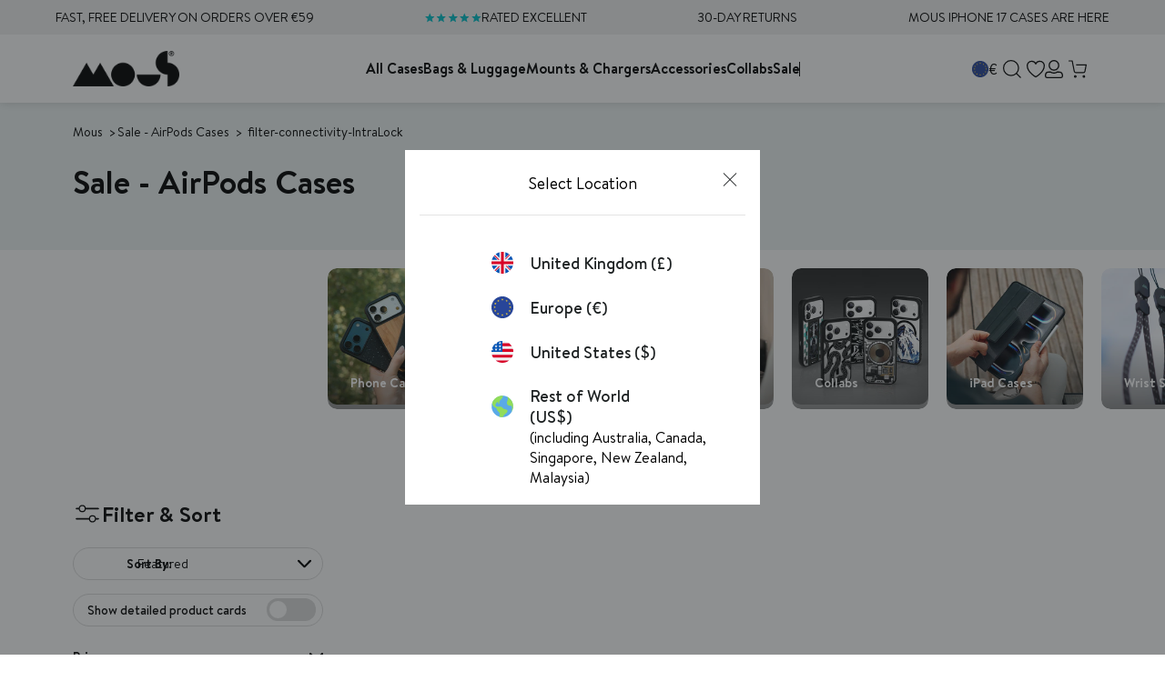

--- FILE ---
content_type: text/html; charset=utf-8
request_url: https://app.abconvert.io/api/shipping/config
body_size: -339
content:
{"country":"US","expirationTime":1770042559748,"customScript":null}

--- FILE ---
content_type: text/css
request_url: https://eu.mous.co/cdn/shop/t/270/assets/snippet.min.css?v=65249036046187023131769007627
body_size: 26186
content:
@charset "UTF-8";.custom-checkbox{cursor:pointer;display:block;font-size:22px;margin-bottom:12px;min-height:36px;padding-left:35px;position:relative;-webkit-user-select:none;-moz-user-select:none;user-select:none;width:100%}.custom-checkbox p{font-size:13px;margin:0 0 0 10px;width:100%}.custom-checkbox input{cursor:pointer;height:1px;opacity:0;position:absolute;width:1px}.custom-checkbox .checkmark{background-color:#fff;border-radius:50%;height:36px;left:0;position:absolute;top:0;width:36px}.custom-checkbox .checkmark:after{border:solid #fff;border-width:0 3px 3px 0;content:"";display:none;height:15px;left:50%;position:absolute;top:50%;transform:translate(-50%,-59%) rotate(40deg);width:8px}.custom-checkbox input:checked~.checkmark,.custom-checkbox:hover input~.checkmark{background-color:var(--secondary-color)}.custom-checkbox input:checked~.checkmark:after{display:block}.search-bar-qf{align-items:flex-start;border-radius:21px;display:flex;flex-direction:column;height:70px;justify-content:center;position:relative;width:clamp(125px,100%,145px)}.search-bar-qf input[type=text]{background:#f0f0f0;border:none;color:var(--text-primary-color);font-weight:regular;height:70px;outline:none;padding:10px 40px 10px 61px;position:relative;width:100%}.search-bar-qf input[type=text]::-moz-placeholder{font-weight:regular}.search-bar-qf input[type=text]::placeholder{font-weight:regular}.search-bar-qf .submit-group{bottom:25px;left:21px;position:absolute}.search-bar-qf .submit-group,.search-bar-qf .submit-group label{align-items:center;display:flex;height:20px;justify-content:center;width:20px}.search-bar-qf .submit-group label{margin:0;padding-right:5px}.search-bar-qf .submit-group label svg{height:21px;width:21px}.search-bar-qf .submit-group label svg path{fill:var(--text-primary-color)}.search-bar-qf .submit-group label input[type=submit]{background:none;border:none;border-radius:0;height:100%;padding:0;position:absolute;right:0;top:0;width:100%;z-index:1}@media only screen and (max-width:767.98px){.search-bar-qf .submit-group{bottom:13px}.search-bar-qf{height:50px}}.button-wishlist{border:none;padding:unset}.button-wishlist,.button-wishlist:hover{background-color:unset}.button-wishlist path{fill:#000}.active-wishlist path{fill:var(--button-1-color)}.wishlist-heart button{height:16px;transition:all .3s;width:18px}.wishlist-heart button:hover{transform:scale(1.1)}.wishlist-heart button svg{cursor:pointer;height:16px;overflow:visible;width:18px}.predictive-search-container{display:none;inset:38px auto auto 50%;opacity:0;position:absolute;translate:-50% 0;width:100%;z-index:2}.predictive-search-container.active{display:flex;opacity:1}.predictive-search-container.active:before{-webkit-backdrop-filter:blur(2px);backdrop-filter:blur(2px);background:rgba(0,0,0,.2);content:"";height:100vh;inset:0;pointer-events:none;position:fixed;width:100vw}.predictive-search-container .predictive-search-modal{background:#fff;border-radius:0;box-shadow:0 6px 21px 5px rgba(0,0,0,.38);height:-moz-fit-content;height:fit-content;margin:0 auto;position:relative;width:clamp(320px,95vw,1300px)}@media only screen and (max-width:767.98px){.predictive-search-container .predictive-search-modal{max-width:100vw;width:clamp(320px,100%,100vw)}}.predictive-search-container .predictive-search-modal .inner{height:100%;max-height:calc(90vh - 160px);overflow-x:hidden;overflow-y:auto;padding:30px;width:100%}.predictive-search-container .predictive-search-modal .inner.inner--thin{padding-block:30px;padding-inline:15px}@media only screen and (max-width:767.98px){.predictive-search-container .predictive-search-modal .inner{padding:30px 21px 39px}}.predictive-search-container .predictive-search-modal .inner::-webkit-scrollbar{width:5px}.predictive-search-container .predictive-search-modal .inner::-webkit-scrollbar-track{background:#f1f1f1}.predictive-search-container .predictive-search-modal .inner::-webkit-scrollbar-thumb,.predictive-search-container .predictive-search-modal .inner::-webkit-scrollbar-thumb:hover{background:var(--primary-color)}.predictive-search-container .predictive-search-modal .inner .main-search{margin:30px}.predictive-search-container .predictive-search-modal .inner .main-search .page-width{padding:0}.predictive-search-container .predictive-search-modal .inner .main-search .page-width .result_amount{margin-bottom:30px}.predictive-search-container .predictive-search-modal .close{border-radius:50%;cursor:pointer;display:flex;height:30px;padding:5px;position:absolute;right:20px;top:95px;transition:all .3s;width:30px;z-index:99}.predictive-search-container .predictive-search-modal .close img,.predictive-search-container .predictive-search-modal .close svg{fill:var(--primary-color);height:100%;margin:auto;width:100%}.predictive-search-container .predictive-search-modal .close:hover{rotate:90deg}@media only screen and (max-width:767.98px){.predictive-search-container .predictive-search-modal .close{top:60px}}.predictive-search-container .predictive-search-modal #predictive-search-results{width:100%}.predictive-search-container .predictive-search-modal .predictive-search-bar{padding:74px 0 0}@media only screen and (max-width:767.98px){.predictive-search-container .predictive-search-modal .predictive-search-bar{padding:50px 0 0}}.predictive-search-container .predictive-search-modal .predictive-search-bar form.search-bar-qf{background-color:#707070;margin:0 auto;width:100%}@media only screen and (max-width:991.98px){.predictive-search-container .predictive-search-modal .predictive-search-bar form.search-bar-qf input{font-size:16px}}.predictive-search-container .predictive-search-results{align-items:flex-start;display:flex;flex-direction:column;justify-content:center;padding:5px 0;width:100%}.predictive-search-container .predictive-search-results .resource-header,.predictive-search-container .predictive-search-results .resource-results{width:100%}.predictive-search-container .predictive-search-results .resource-header p,.predictive-search-container .predictive-search-results .resource-results p{margin:0}.predictive-search-container .predictive-search-results .resource-header{border-bottom:1px solid #ddd;margin-bottom:5px;padding:15px 0}.predictive-search-container .predictive-search-results .resource-header p{font-weight:700;padding:0 40px;text-transform:capitalize}.predictive-search-container .predictive-search-results .resource-results{align-items:flex-start;display:flex;flex-direction:column;gap:5px;justify-content:center;padding:0 5px}.predictive-search-container .predictive-search-results .resource-results .resource-result{align-items:center;display:flex;flex-direction:row;gap:20px;justify-content:flex-start;padding:5px 5px 5px 50px;width:100%}.predictive-search-container .predictive-search-results .resource-results .resource-result:hover{background:#f1f1f1}.predictive-search-container .predictive-search-results .resource-results .resource-result .resource-result-title{align-items:flex-start;display:flex;flex-direction:row;justify-content:flex-start;padding:0 10px 0 5px;width:-moz-max-content;width:max-content}.predictive-search-container .predictive-search-results .resource-results .resource-result .resource-result-url{color:#707070;font-size:12px;white-space:nowrap}@media (max-width:1024px){.predictive-search-container .predictive-search-results .resource-results .resource-result .resource-result-url{display:none}}.predictive-search-container .predictive-search-results .resource-results .resource-result .resource-result-image{background:#fff;display:none;height:30px;margin:0 0 0 auto;width:30px}.predictive-search-container .predictive-search-results .resource-results .resource-result .resource-result-image img{height:100%;-o-object-fit:cover;object-fit:cover;width:100%}.predictive-search-container .inner.recommended-inner{align-items:flex-start;display:flex;flex-flow:row nowrap;gap:20px;height:auto;justify-content:flex-start}@media only screen and (max-width:767.98px){.predictive-search-container .inner.recommended-inner{flex-flow:column-reverse nowrap;gap:0 15px}}@media only screen and (min-width:992px){.predictive-search-container .inner.recommended-inner .mobile-only{display:none!important}}@media only screen and (max-width:991.98px){.predictive-search-container .inner.recommended-inner .desktop-only{display:none!important}}.predictive-search-container .inner.recommended-inner .searching-prompt{opacity:.5}.predictive-search-container .inner.recommended-inner .search-recommendations-wrapper{align-items:flex-start;display:flex;flex-flow:row wrap;gap:10px;height:100%;justify-content:space-between;width:100%}@media only screen and (max-width:767.98px){.predictive-search-container .inner.recommended-inner .search-recommendations-wrapper{border-bottom:1px solid var(--separator-color);flex-flow:column nowrap;justify-content:flex-start;margin-bottom:15px;width:100%}}.predictive-search-container .inner.recommended-inner .search-recommendations-wrapper .recommended-products-heading{align-items:baseline;color:var(--text-primary-color);display:flex;font-size:24px;gap:15px;justify-content:space-between;margin-bottom:10px;width:100%}@media only screen and (max-width:767.98px){.predictive-search-container .inner.recommended-inner .search-recommendations-wrapper.grid .recommended-products-heading{display:none}}.predictive-search-container .inner.recommended-inner .search-recommendations-grid,.predictive-search-container .inner.recommended-inner .search-recommendations-swiper{padding-bottom:30px;width:100%}@media only screen and (max-width:767.98px){.predictive-search-container .inner.recommended-inner .search-recommendations-grid,.predictive-search-container .inner.recommended-inner .search-recommendations-swiper{padding-bottom:0}}.predictive-search-container .inner.recommended-inner .search-recommendations-grid .product-card,.predictive-search-container .inner.recommended-inner .search-recommendations-swiper .product-card{min-width:0}.predictive-search-container .inner.recommended-inner .search-recommendations-grid .product-card .product-buttons,.predictive-search-container .inner.recommended-inner .search-recommendations-grid .product-card .product-description,.predictive-search-container .inner.recommended-inner .search-recommendations-grid .product-card .product-quick-add__icon,.predictive-search-container .inner.recommended-inner .search-recommendations-grid .product-card .quickview-eye,.predictive-search-container .inner.recommended-inner .search-recommendations-swiper .product-card .product-buttons,.predictive-search-container .inner.recommended-inner .search-recommendations-swiper .product-card .product-description,.predictive-search-container .inner.recommended-inner .search-recommendations-swiper .product-card .product-quick-add__icon,.predictive-search-container .inner.recommended-inner .search-recommendations-swiper .product-card .quickview-eye{display:none}@media only screen and (max-width:767.98px){.predictive-search-container .inner.recommended-inner .search-recommendations-grid .product-card .product-badges .product-badge,.predictive-search-container .inner.recommended-inner .search-recommendations-swiper .product-card .product-badges .product-badge{font-size:10px}}@media only screen and (max-width:350px){.predictive-search-container .inner.recommended-inner .search-recommendations-grid .product-card .product-card-inner,.predictive-search-container .inner.recommended-inner .search-recommendations-swiper .product-card .product-card-inner{padding:6px}.predictive-search-container .inner.recommended-inner .search-recommendations-grid .product-card .product-reviews>div:last-of-type,.predictive-search-container .inner.recommended-inner .search-recommendations-swiper .product-card .product-reviews>div:last-of-type{text-wrap:nowrap;font-size:10px}}.predictive-search-container .inner.recommended-inner .search-recommendations-grid{display:grid;gap:20px 20px;grid-template-columns:repeat(4,1fr)}@media only screen and (max-width:1199.98px){.predictive-search-container .inner.recommended-inner .search-recommendations-grid{grid-template-columns:repeat(3,1fr)}}@media only screen and (max-width:1024.98px){.predictive-search-container .inner.recommended-inner .search-recommendations-grid{gap:15px 15px;grid-template-columns:repeat(2,1fr)}}@media only screen and (max-width:350px){.predictive-search-container .inner.recommended-inner .search-recommendations-grid{gap:8px 8px}}.predictive-search-container .inner.recommended-inner .swiper.swiper-initialized{--swiper-navigation-top-offset:calc(25% - 15px);--swiper-navigation-size:30px}.predictive-search-container .inner.recommended-inner .swiper.swiper-initialized .search-recommendations-grid{display:flex;gap:0}.predictive-search-container .inner.recommended-inner .swiper.swiper-initialized .swiper-controls button{aspect-ratio:1/1;background-color:#f6f6f6;border:1px solid var(--text-primary-color);border-radius:100%;padding:0;width:-moz-fit-content;width:fit-content}.predictive-search-container .inner.recommended-inner .swiper.swiper-initialized .swiper-controls button.swiper-button-disabled{opacity:0}.predictive-search-container .inner.recommended-inner .swiper.swiper-initialized .swiper-controls button.swiper-button-next:after,.predictive-search-container .inner.recommended-inner .swiper.swiper-initialized .swiper-controls button.swiper-button-prev:after{font-size:14px!important}.predictive-search-container .inner.recommended-inner .recommended-links-sidebar .accordion,.predictive-search-container .inner.recommended-inner .search-recommendations-wrapper .accordion{padding:0}@media only screen and (min-width:768px){.predictive-search-container .inner.recommended-inner .recommended-links-sidebar .accordion,.predictive-search-container .inner.recommended-inner .search-recommendations-wrapper .accordion{display:none}}.predictive-search-container .inner.recommended-inner .recommended-links-sidebar .accordion>div,.predictive-search-container .inner.recommended-inner .search-recommendations-wrapper .accordion>div{color:var(--text-primary-color);font-size:30px;pointer-events:none}@media only screen and (max-width:767.98px){.predictive-search-container .inner.recommended-inner .recommended-links-sidebar .accordion>div,.predictive-search-container .inner.recommended-inner .search-recommendations-wrapper .accordion>div{font-size:20px}}.predictive-search-container .inner.recommended-inner .recommended-links-sidebar .panel,.predictive-search-container .inner.recommended-inner .search-recommendations-wrapper .panel{width:100%}@media only screen and (min-width:768px){.predictive-search-container .inner.recommended-inner .recommended-links-sidebar .panel,.predictive-search-container .inner.recommended-inner .search-recommendations-wrapper .panel{max-height:100%}}.predictive-search-container .inner.recommended-inner .recommended-links-sidebar .panel .content,.predictive-search-container .inner.recommended-inner .search-recommendations-wrapper .panel .content{align-items:flex-start;display:flex;flex-flow:column;gap:10px;justify-content:flex-start;padding:10px 0 15px;width:100%}@media only screen and (min-width:768px){.predictive-search-container .inner.recommended-inner .recommended-links-sidebar .panel .content,.predictive-search-container .inner.recommended-inner .search-recommendations-wrapper .panel .content{padding:0}}.predictive-search-container .inner.recommended-inner .recommended-links-sidebar .panel a.view-all,.predictive-search-container .inner.recommended-inner .search-recommendations-wrapper .panel a.view-all{margin-bottom:10px}.predictive-search-container .inner.recommended-inner .recommended-links-sidebar a.view-all,.predictive-search-container .inner.recommended-inner .search-recommendations-wrapper a.view-all{background-color:#fff;border:1px solid var(--accent-2-color);color:var(--accent-2-color);font-size:16px;font-weight:600;padding:10px 30px}.predictive-search-container .inner.recommended-inner .recommended-links-sidebar a.view-all svg,.predictive-search-container .inner.recommended-inner .search-recommendations-wrapper a.view-all svg{margin-left:5px}@media only screen and (max-width:767.98px){.predictive-search-container .inner.recommended-inner .recommended-links-sidebar a.view-all,.predictive-search-container .inner.recommended-inner .search-recommendations-wrapper a.view-all{display:block;grid-column-end:span 2;margin:0 auto}}@media only screen and (min-width:768px){.predictive-search-container .inner.recommended-inner .recommended-links-sidebar .search-recommendations-grid a.view-all,.predictive-search-container .inner.recommended-inner .search-recommendations-wrapper .search-recommendations-grid a.view-all{display:none}}.predictive-search-container .inner.recommended-inner .recommended-links-sidebar{align-items:flex-start;display:flex;flex-flow:column;gap:25px;height:100%;justify-content:flex-start;margin-right:auto;min-width:200px;width:200px}@media only screen and (max-width:767.98px){.predictive-search-container .inner.recommended-inner .recommended-links-sidebar{gap:15px;height:auto;max-width:100%;width:100%}}.predictive-search-container .inner.recommended-inner .recommended-links-sidebar .sidebar-group{align-items:flex-start;display:flex;flex-flow:column;gap:10px;justify-content:flex-start;width:100%}.predictive-search-container .inner.recommended-inner .recommended-links-sidebar .sidebar-group .sidebar-heading{color:var(--text-primary-color);font-size:24px}@media only screen and (max-width:767.98px){.predictive-search-container .inner.recommended-inner .recommended-links-sidebar .sidebar-group .sidebar-heading{display:none}}.predictive-search-container .inner.recommended-inner .recommended-links-sidebar .sidebar-group .recent-search-container{align-items:flex-start;display:flex;flex-flow:column;gap:10px;justify-content:flex-start;width:100%}@media only screen and (max-width:767.98px){.predictive-search-container .inner.recommended-inner .recommended-links-sidebar .sidebar-group{border-bottom:1px solid var(--separator-color)}}.predictive-search-container .inner.recommended-inner .recommended-links-sidebar a.link{color:var(--text-primary-color);font-size:16px}.predictive-search-container .inner.recommended-inner .recommended-links-sidebar a.link:hover{text-decoration:underline}.collection-card{aspect-ratio:1;border-radius:10px;overflow:hidden;position:relative}.collection-card a>*{pointer-events:none}.collection-card .content{bottom:0;display:flex;flex-direction:column;gap:10px;left:0;padding:15px;position:absolute;width:100%}@media only screen and (max-width:767.98px){.collection-card .content{padding:8px 5px}}.collection-card .content--center{align-items:center;text-align:center}.collection-card p{color:var(--text-alternate-color);font-family:var(--font-heading-family);font-weight:700;margin:0}.collection-card .img-wrap img,.collection-card .img-wrap svg{aspect-ratio:1;border-radius:10px;height:unset;-o-object-fit:cover;object-fit:cover;scale:100%;transition:scale .1s ease-in-out;width:100%}.collection-card .overlay{background:var(--card-overlay-color);border-radius:10px;height:100%;left:0;position:absolute;top:0;width:100%}@media only screen and (min-width:768px){.collection-card:hover .img-wrap img{scale:110%}}@media only screen and (max-width:767.98px){.mobile-grid .collection-card{aspect-ratio:unset}.mobile-grid .collection-card .content{color:var(--text-primary-color);position:unset;text-align:left}.mobile-grid .collection-card .content p{color:var(--text-primary-color)}.mobile-grid .collection-card .img-wrap img,.mobile-grid .collection-card .img-wrap svg{aspect-ratio:unset}.mobile-grid .collection-card .overlay{display:none}}.collection-card--stacked{aspect-ratio:unset}.collection-card--stacked .content{padding-top:8px;position:unset;text-align:left}.collection-card--stacked .img-wrap{border-radius:10px;overflow:hidden}.collection-card--stacked .img-wrap img,.collection-card--stacked .img-wrap svg{aspect-ratio:unset;display:block}.collection-card--stacked .overlay{display:none}.open-sidecart{cursor:pointer}#cart-drawer-container{background:transparent;height:100vh;pointer-events:none;position:fixed;right:0;top:0;transition:.3s ease;visibility:hidden;width:100vw;z-index:99999!important}#cart-drawer-container.open{-webkit-backdrop-filter:blur(.5px);backdrop-filter:blur(.5px);background:rgba(0,0,0,.7);pointer-events:auto;transition:.3s ease;visibility:visible}#cart-drawer-container.open #cart-drawer{display:flex;flex-direction:column;transform:translateX(0)}#cart-drawer-container #cart-drawer{background-color:#fff;float:right;height:100%;max-width:100%;pointer-events:auto;transform:translateX(103%);transition:.3s ease;width:392px}#cart-drawer-container #cart-drawer>.top{margin-bottom:15px;padding:10px 16px 0;position:relative}#cart-drawer-container #cart-drawer>.top .cart-heading{border-bottom:1px solid var(--separator-color);font-size:14px;font-style:normal;font-weight:600;letter-spacing:.7px;line-height:normal;padding-bottom:12px;text-align:center;text-transform:uppercase}#cart-drawer-container #cart-drawer>.top .cart-heading *{font-size:inherit}#cart-drawer-container #cart-drawer>.top .closeSideCart{position:absolute;right:28px;top:50%;transform:translateY(-50%)}#cart-drawer-container #cart-drawer>.top .closeSideCart svg{transition:all .3s}#cart-drawer-container #cart-drawer>.top .closeSideCart svg:hover{rotate:90deg}#cart-drawer-container #cart-drawer>.top .cart-tabs{display:flex;gap:20px}#cart-drawer-container #cart-drawer>.top .cart-tabs .cart-tab{align-items:center;border:1px solid var(--secondary-color);border-bottom:0;border-radius:3px 3px 0 0;cursor:pointer;display:flex;gap:3px;padding:7px 12px}#cart-drawer-container #cart-drawer>.top .cart-tabs .cart-tab.active{background-color:#fff}#cart-drawer-container #cart-drawer>.top .cart-tabs .cart-tab.active span{color:var(--text-primary-color)}#cart-drawer-container #cart-drawer>.top .cart-tabs .cart-tab.active svg{fill:var(--text-primary-color)}#cart-drawer-container #cart-drawer>.top .cart-tabs .cart-tab.active svg path{stroke:var(--text-primary-color)}#cart-drawer-container #cart-drawer>.top .cart-tabs .cart-tab.active svg.heart-full{fill:var(--text-primary-color)}#cart-drawer-container #cart-drawer>.top .cart-tabs .cart-tab:hover:not(.active) svg{transform:scale(1.2)}#cart-drawer-container #cart-drawer>.top .cart-tabs .cart-tab svg{height:20px;transition:all .3s;width:21px}#cart-drawer-container #cart-drawer>.top .cart-tabs .cart-tab svg path{stroke:var(--text-alternate-color)}#cart-drawer-container #cart-drawer>.top .cart-tabs .cart-tab svg.heart-full{fill:var(--text-alternate-color)}#cart-drawer-container #cart-drawer>.top .cart-tabs .cart-tab span{align-items:center;color:var(--text-alternate-color);display:inline-flex;flex-direction:column;font-size:16px;font-weight:500}#cart-drawer-container #cart-drawer>.top .cart-tabs .cart-tab span:after{content:attr(data-title);content:attr(data-title)/"";font-weight:700;height:0;overflow:hidden;pointer-events:none;-webkit-user-select:none;-moz-user-select:none;user-select:none;visibility:hidden}@media speech{#cart-drawer-container #cart-drawer>.top .cart-tabs .cart-tab span:after{display:none}}#cart-drawer-container #cart-drawer .free-delivery-status{align-items:center;border-radius:5px;color:var(--text-primary-color);display:flex;flex-direction:column;font-size:14px;font-weight:500;justify-content:center;padding:0 16px 15px;text-align:center}#cart-drawer-container #cart-drawer .free-delivery-status svg{height:15px;width:28px}#cart-drawer-container #cart-drawer .free-delivery-status .free-delivery-progress-bar{background-color:var(--bg-2-color);height:5px;margin-bottom:6px;position:relative;width:100%}#cart-drawer-container #cart-drawer .free-delivery-status .free-delivery-progress-bar .free-delivery-progress-bar-fill{background-color:var(--bg-1-color);bottom:0;content:"";height:100%;left:0;position:absolute;right:0;top:0;transition:width .3s ease;width:0}#cart-drawer-container #cart-drawer .free-delivery-status .free-delivery-info{align-items:center;border-bottom:1px solid var(--separator-color);display:flex;gap:10px;height:23px;justify-content:center;padding-bottom:12px;width:100%}#cart-drawer-container #cart-drawer .free-delivery-status .free-delivery-info .free-delivery-text{color:var(--text-accent-color);font-size:10px;font-style:normal;font-weight:420;line-height:normal}#cart-drawer-container #cart-drawer .inner{display:flex;flex:1;flex-direction:column;width:100%}#cart-drawer-container #cart-drawer .inner>div{height:100%}#cart-drawer-container #cart-drawer>form{display:flex;flex:1}#cart-drawer-container #cart-drawer>form .cart .items-wrapper{flex:1;margin:0 8px 0 16px;position:relative}#cart-drawer-container #cart-drawer>form .cart .items-wrapper .items{display:flex;flex-direction:column;height:100%;overflow-y:auto;padding-right:8px;position:absolute;width:100%}@media only screen and (max-width:991.98px){#cart-drawer-container #cart-drawer>form .cart .items-wrapper .items{padding-bottom:10px}}#cart-drawer-container #cart-drawer>form .cart .items-wrapper .items::-webkit-scrollbar{background:transparent;margin-left:10px;translate:0 -10px;width:4px}#cart-drawer-container #cart-drawer>form .cart .items-wrapper .items::-webkit-scrollbar-track{background-color:#fff}#cart-drawer-container #cart-drawer>form .cart .items-wrapper .items::-webkit-scrollbar-thumb{background-color:var(--accent-1-color);border-radius:2px}#cart-drawer-container #cart-drawer>form .cart .items-wrapper .items .additional-items-wrapper{margin-right:10px}#cart-drawer-container #cart-drawer>form .cart .items-wrapper .items .additional-items-wrapper .additional-items-title{align-items:center;cursor:pointer;display:flex;justify-content:space-between;padding:10px 0}@media only screen and (min-width:768px){#cart-drawer-container #cart-drawer>form .cart .items-wrapper .items .additional-items-wrapper .additional-items-title{display:none}}#cart-drawer-container #cart-drawer>form .cart .items-wrapper .items .additional-items-wrapper .additional-items-title *{pointer-events:none}#cart-drawer-container #cart-drawer>form .cart .items-wrapper .items .additional-items-wrapper .additional-items-title p{align-items:center;display:flex;font-size:14px;font-weight:400;gap:0 10px;justify-content:center;margin:0}#cart-drawer-container #cart-drawer>form .cart .items-wrapper .items .additional-items-wrapper .additional-items-title svg{height:14px;scale:1 1;transition:all .3s;width:14px}#cart-drawer-container #cart-drawer>form .cart .items-wrapper .items .additional-items-wrapper .additional-items-title svg.active{transform:rotateX(180deg)}#cart-drawer-container #cart-drawer>form .cart .items-wrapper .items .additional-items-wrapper .additional-items-title.active svg{scale:1 -1}#cart-drawer-container #cart-drawer>form .cart .items-wrapper .items .additional-items-wrapper .additional-items-title .counter{align-items:center;background:var(--text-primary-color);border-radius:21px;color:#fff;display:inline-flex;font-size:10px;height:20px;justify-content:center;line-height:20px;padding:3px;width:20px}#cart-drawer-container #cart-drawer>form .cart .items-wrapper .items .additional-items-wrapper .additional-items{max-height:0;overflow:hidden;transition:max-height .15s ease-in-out}#cart-drawer-container #cart-drawer>form .cart .items-wrapper .items .additional-items-wrapper .additional-items.active{max-height:100000px}@media only screen and (min-width:768px){#cart-drawer-container #cart-drawer>form .cart .items-wrapper .items .additional-items-wrapper .additional-items{max-height:unset;overflow:unset}}#cart-drawer-container #cart-drawer>form .cart .items-wrapper .items .additional-items-wrapper .additional-items .additional-items-inner{padding:10px 0}#cart-drawer-container #cart-drawer>form .cart .items-wrapper .items .item{border:1px solid var(--separator-color);border-radius:4px;display:flex;margin-bottom:14px}#cart-drawer-container #cart-drawer>form .cart .items-wrapper .items .item .img-wrapper{display:flex;height:94px;justify-content:center;width:94px}#cart-drawer-container #cart-drawer>form .cart .items-wrapper .items .item .img-wrapper img{border-radius:4px;height:100%;-o-object-fit:contain;object-fit:contain;width:100%}#cart-drawer-container #cart-drawer>form .cart .items-wrapper .items .item .img-wrapper svg{width:94px}#cart-drawer-container #cart-drawer>form .cart .items-wrapper .items .item .info-wrapper{display:flex;flex:1;flex-direction:column;justify-content:center;padding:10px}#cart-drawer-container #cart-drawer>form .cart .items-wrapper .items .item .info-wrapper .top{display:flex;gap:10px;justify-content:space-between}#cart-drawer-container #cart-drawer>form .cart .items-wrapper .items .item .info-wrapper .top>div{display:flex;flex-direction:column;justify-content:space-between}#cart-drawer-container #cart-drawer>form .cart .items-wrapper .items .item .info-wrapper .top a{font-size:12px;font-weight:700;line-height:16px;margin:0;padding-right:10px}@media only screen and (max-width:767.98px){#cart-drawer-container #cart-drawer>form .cart .items-wrapper .items .item .info-wrapper .top a{margin-right:20px;padding-right:0}}#cart-drawer-container #cart-drawer>form .cart .items-wrapper .items .item .info-wrapper .top svg{cursor:pointer;height:20px;width:20px}#cart-drawer-container #cart-drawer>form .cart .items-wrapper .items .item .info-wrapper .top span{font-size:12px;margin-bottom:0}#cart-drawer-container #cart-drawer>form .cart .items-wrapper .items .item .info-wrapper .top .remove-item{cursor:pointer;display:flex;margin-bottom:10px;padding:10px;position:relative;right:-10px;top:-10px}#cart-drawer-container #cart-drawer>form .cart .items-wrapper .items .item .info-wrapper .top .variant-title{color:#6b6b6b;display:block;font-size:12px;margin-bottom:5px}#cart-drawer-container #cart-drawer>form .cart .items-wrapper .items .item .info-wrapper ul{list-style:none;margin:0;padding:0}#cart-drawer-container #cart-drawer>form .cart .items-wrapper .items .item .info-wrapper ul *{font-size:12px}#cart-drawer-container #cart-drawer>form .cart .items-wrapper .items .item .info-wrapper ul li{padding:3px 0;text-transform:capitalize}#cart-drawer-container #cart-drawer>form .cart .items-wrapper .items .item .info-wrapper ul li[data-key$=SAVING]{color:#fd6020}#cart-drawer-container #cart-drawer>form .cart .items-wrapper .items .item .info-wrapper .discount{color:#007575;display:none;font-size:12px;font-weight:500}#cart-drawer-container #cart-drawer>form .cart .items-wrapper .items .item .info-wrapper .bottom{align-items:flex-end;display:flex;gap:5px;justify-content:space-between}#cart-drawer-container #cart-drawer>form .cart .items-wrapper .items .item .info-wrapper .bottom .price{display:flex;gap:8px}#cart-drawer-container #cart-drawer>form .cart .items-wrapper .items .item .info-wrapper .bottom .price *{font-size:12px}#cart-drawer-container #cart-drawer>form .cart .items-wrapper .items .item .info-wrapper .bottom .price .item-original-line-price{color:#b7b7b7;text-decoration:line-through}#cart-drawer-container #cart-drawer>form .cart .items-wrapper .items .item .info-wrapper .bottom .price .item-final-price,#cart-drawer-container #cart-drawer>form .cart .items-wrapper .items .item .info-wrapper .bottom .price .item-sale-price{font-weight:400}#cart-drawer-container #cart-drawer>form .cart .items-wrapper .items .item .info-wrapper .bottom .price .item-discounted-price{color:#fd6020}#cart-drawer-container #cart-drawer>form .cart .items-wrapper .items .item .info-wrapper .quantity-wrapper{border:1px solid #c8c8c8;border-radius:2px}#cart-drawer-container #cart-drawer>form .cart .items-wrapper .items .item .info-wrapper .quantity-wrapper .quantity{align-items:center;border:0;display:flex;font-size:12px;font-weight:400;justify-content:center;min-height:17px;min-width:17px}#cart-drawer-container #cart-drawer>form .cart .items-wrapper .items .item .info-wrapper .quantity-wrapper .quantity *{font-size:inherit}#cart-drawer-container #cart-drawer>form .cart .items-wrapper .items .item .info-wrapper .quantity-wrapper .minus,#cart-drawer-container #cart-drawer>form .cart .items-wrapper .items .item .info-wrapper .quantity-wrapper .plus{align-items:center;border:0;display:flex;font-size:12px;justify-content:center;line-height:0;min-height:17px;min-width:17px}#cart-drawer-container #cart-drawer>form .cart .items-wrapper .items .item .info-wrapper .quantity-wrapper .minus .icon,#cart-drawer-container #cart-drawer>form .cart .items-wrapper .items .item .info-wrapper .quantity-wrapper .plus .icon{height:7px;width:7px}#cart-drawer-container #cart-drawer>form .cart .items-wrapper .items .upsell{background-color:#f1f6f5;margin-bottom:14px;padding:10px}#cart-drawer-container #cart-drawer>form .cart .items-wrapper .items .upsell.upsell--bottom{order:999}#cart-drawer-container #cart-drawer>form .cart .items-wrapper .items .upsell p{font-size:12px;margin:0}#cart-drawer-container #cart-drawer>form .cart .items-wrapper .items .upsell__main{display:flex;gap:10px}#cart-drawer-container #cart-drawer>form .cart .items-wrapper .items .upsell__image{cursor:pointer;height:auto;max-width:94px;mix-blend-mode:multiply;-o-object-fit:contain;object-fit:contain;width:94px}#cart-drawer-container #cart-drawer>form .cart .items-wrapper .items .upsell__content{display:flex;flex-direction:column;gap:4px;justify-content:center;width:calc(100% - 104px)}#cart-drawer-container #cart-drawer>form .cart .items-wrapper .items .upsell__content-title{font-weight:700}#cart-drawer-container #cart-drawer>form .cart .items-wrapper .items .upsell__content-product-title{color:#6b6b6b;padding-bottom:2px}#cart-drawer-container #cart-drawer>form .cart .items-wrapper .items .upsell__content-product-title span{color:var(--text-accent-color);font-size:inherit;font-weight:inherit}#cart-drawer-container #cart-drawer>form .cart .items-wrapper .items .upsell__content-description{color:#6b6b6b}#cart-drawer-container #cart-drawer>form .cart .items-wrapper .items .upsell__footer{display:flex;gap:8px;justify-content:space-between}@media (max-width:374px){#cart-drawer-container #cart-drawer>form .cart .items-wrapper .items .upsell__footer{flex-direction:column}}#cart-drawer-container #cart-drawer>form .cart .items-wrapper .items .upsell__button{align-items:center;background:#fff;border:2px solid #007575;border-radius:4px;color:#007575;display:flex;font-size:12px;font-style:normal;font-weight:450;gap:3px;letter-spacing:.6px;line-height:normal;max-height:32px;min-width:96px;padding:4px 8px;text-transform:uppercase}#cart-drawer-container #cart-drawer>form .cart .items-wrapper .items .upsell__button svg{height:10px;width:10px}@media (hover:hover){#cart-drawer-container #cart-drawer>form .cart .items-wrapper .items .upsell__button:hover{background-color:#007575;color:#fff}}#cart-drawer-container #cart-drawer>form .cart .items-wrapper .items .upsell__price{align-items:center;display:flex;gap:8px}#cart-drawer-container #cart-drawer>form .cart .items-wrapper .items .upsell__price span{font-size:12px}#cart-drawer-container #cart-drawer>form .cart .items-wrapper .items .upsell__price span.discount-price{color:#fd6020}#cart-drawer-container #cart-drawer>form .cart .items-wrapper .items .upsell__price span.compare-at{color:#b3b3b3;text-decoration:line-through}#cart-drawer-container #cart-drawer>form .cart .items-wrapper .items .upsell__price button{margin-left:auto}#cart-drawer-container #cart-drawer>form .cart .items-wrapper .items .upsell .sub_tab_main{align-items:start;background:#f8f8f8;border-radius:12px;border-radius:6px;box-sizing:border-box;cursor:pointer;display:flex;height:32px;overflow:hidden;padding:0;position:relative;transition:all .3s ease;width:100%;z-index:11}#cart-drawer-container #cart-drawer>form .cart .items-wrapper .items .upsell .sub_tab_main.open{overflow:visible}#cart-drawer-container #cart-drawer>form .cart .items-wrapper .items .upsell .sub_tab_main *{color:#2c2c2c;font-size:14px}#cart-drawer-container #cart-drawer>form .cart .items-wrapper .items .upsell .sub_tab_main .sub-price-wrapper{align-items:center;cursor:pointer;display:flex;justify-content:space-between;position:relative;width:100%}#cart-drawer-container #cart-drawer>form .cart .items-wrapper .items .upsell .sub_tab_main .sub-price-wrapper>div{align-items:center;display:flex;gap:8px}#cart-drawer-container #cart-drawer>form .cart .items-wrapper .items .upsell .sub_tab_main .chevron-icon-wrapper svg{height:5px;transform:rotate(-90deg);transition:transform .2s ease;width:8px}#cart-drawer-container #cart-drawer>form .cart .items-wrapper .items .upsell .sub_tab_main .chevron-icon-wrapper{cursor:pointer;margin-top:3px;position:absolute;right:8px}#cart-drawer-container #cart-drawer>form .cart .items-wrapper .items .upsell .sub_tab_main.open .chevron-icon-wrapper svg{transform:rotate(180deg)}#cart-drawer-container #cart-drawer>form .cart .items-wrapper .items .upsell .sub_tab_variant_selector{background:#f8f8f8;border:1px solid hsla(240,5%,74%,.5);border-radius:6px;box-sizing:border-box;height:32px;list-style:none;margin:0;overflow:hidden;padding:0;position:relative;transition:max-height .3s ease;-webkit-user-select:none;-moz-user-select:none;user-select:none;width:100%}#cart-drawer-container #cart-drawer>form .cart .items-wrapper .items .upsell .sub_tab_main.open .sub_tab_variant_selector{height:auto;max-height:200px}#cart-drawer-container #cart-drawer>form .cart .items-wrapper .items .upsell .sub_tab_variant_selector li{display:flex;height:32px;padding:6px 10px;position:relative}#cart-drawer-container #cart-drawer>form .cart .items-wrapper .items .upsell .sub_tab_variant_selector li:last-child{border-bottom:none}#cart-drawer-container #cart-drawer>form .cart .items-wrapper .items .upsell .sub_tab_variant_selector li.selected .sub-price-wrapper{font-weight:700}#cart-drawer-container #cart-drawer>form .cart .items-wrapper .items .upsell .sub_tab_variant_selector li .upsell-variant-radio[disabled] .btn__upsell-checkbox{cursor:not-allowed;opacity:.3}#cart-drawer-container #cart-drawer>form .cart .items-wrapper .items .upsell .sub_tab_variant_selector li.disabled,#cart-drawer-container #cart-drawer>form .cart .items-wrapper .items .upsell .sub_tab_variant_selector li:has(.upsell-variant-radio[disabled]){cursor:not-allowed;opacity:.3;pointer-events:none}#cart-drawer-container #cart-drawer>form .cart .items-wrapper .items .upsell .sub_tab_main_wrapper{min-height:32px;position:relative;width:100%}#cart-drawer-container #cart-drawer>form .cart .items-wrapper .items .upsell .sub_tab_main_wrapper.multiple-variants .sub_tab_variant_selector li label{align-items:center;cursor:pointer;display:flex;gap:8px;justify-content:space-between;position:relative;width:100%}#cart-drawer-container #cart-drawer>form .cart .items-wrapper .items .upsell .sub_tab_main_wrapper.multiple-variants .sub_tab_main.open{position:absolute}#cart-drawer-container #cart-drawer>form .cart .items-wrapper .items .upsell .sub_tab_main_wrapper.multiple-variants .sub_tab_main.open .sub_tab_variant_selector li input:checked+label:before{background-color:#007575;background-image:url("data:image/svg+xml;charset=utf-8,%3Csvg xmlns='http://www.w3.org/2000/svg' width='12' height='12' viewBox='0 0 24 24' fill='%23fff'%3E%3Cpath d='M9 16.17 4.83 12l-1.42 1.41L9 19 21 7l-1.41-1.41z'/%3E%3C/svg%3E");background-position:50%;background-repeat:no-repeat;background-size:12px;border-color:#007575}#cart-drawer-container #cart-drawer>form .cart .items-wrapper .items .upsell .sub_tab_main_wrapper.multiple-variants .sub_tab_variant_selector li input,#cart-drawer-container #cart-drawer>form .cart .items-wrapper .items .upsell .sub_tab_main_wrapper.multiple-variants .sub_tab_variant_selector li input+label{display:none}#cart-drawer-container #cart-drawer>form .cart .items-wrapper .items .upsell .sub_tab_main_wrapper.multiple-variants .sub_tab_main.open .sub_tab_variant_selector li input+label,#cart-drawer-container #cart-drawer>form .cart .items-wrapper .items .upsell .sub_tab_main_wrapper.multiple-variants .sub_tab_variant_selector li input:checked+label,#cart-drawer-container #cart-drawer>form .cart .items-wrapper .items .upsell .sub_tab_main_wrapper.multiple-variants .sub_tab_variant_selector li.selected input+label{display:flex}#cart-drawer-container #cart-drawer>form .cart .items-wrapper .items .upsell .sub_tab_main_wrapper.multiple-variants .sub_tab_main:not(.open) .sub_tab_variant_selector li:not(.selected){display:none}#cart-drawer-container #cart-drawer>form .cart .items-wrapper .items .upsell .sub_tab_main_wrapper.multiple-variants .sub_tab_variant_selector li label span{color:#2c2c2c;font-size:12px;font-weight:400;line-height:1.4}#cart-drawer-container #cart-drawer>form .cart .items-wrapper .items .upsell .sub_tab_main_wrapper.multiple-variants .sub_tab_variant_selector li:hover{background-color:rgba(44,44,44,.05)}#cart-drawer-container #cart-drawer>form .cart .items-wrapper .items .upsell .sub_tab_main_wrapper.multiple-variants .sub_tab_variant_selector li label:hover{cursor:pointer}#cart-drawer-container #cart-drawer>form .cart .items-wrapper .items .upsell .sub_tab_main_wrapper.single-variant{display:none;min-height:0}#cart-drawer-container #cart-drawer>form .cart .items-wrapper .items .upsell .sub_tab_main_wrapper.single-variant .sub_tab_main{background:transparent;border:none;cursor:default;margin-bottom:0;padding:8px 0;pointer-events:none}#cart-drawer-container #cart-drawer>form .cart .items-wrapper .items .upsell .sub_tab_main_wrapper.single-variant .sub_tab_main .sub_tab_variant_selector{background:transparent;border:none;max-height:none;overflow:visible;padding:0}#cart-drawer-container #cart-drawer>form .cart .items-wrapper .items .upsell .sub_tab_main_wrapper.single-variant .sub_tab_main .sub_tab_variant_selector li{background:transparent;border:none;padding:0}#cart-drawer-container #cart-drawer>form .cart .items-wrapper .items .upsell .sub_tab_main_wrapper.single-variant .sub_tab_main .sub_tab_variant_selector li input,#cart-drawer-container #cart-drawer>form .cart .items-wrapper .items .upsell .sub_tab_main_wrapper.single-variant .sub_tab_main .sub_tab_variant_selector li:not(.selected){display:none}#cart-drawer-container #cart-drawer>form .cart .items-wrapper .items .upsell .sub_tab_main_wrapper.single-variant .sub_tab_main .sub_tab_variant_selector li label{cursor:default;display:flex;gap:8px;justify-content:flex-start;padding:0}#cart-drawer-container #cart-drawer>form .cart .items-wrapper .items .upsell .sub_tab_main_wrapper.single-variant .sub_tab_main .sub_tab_variant_selector li label:before{display:none}#cart-drawer-container #cart-drawer>form .cart .items-wrapper .items .upsell .sub_tab_main_wrapper.single-variant .sub_tab_main .sub_tab_variant_selector li label .sub-price-wrapper span{color:#2c2c2c;font-size:14px;font-weight:400;line-height:1.4}#cart-drawer-container #cart-drawer>form .cart .items-wrapper .items .upsell .sub_tab_main_wrapper.single-variant .sub_tab_main .chevron-icon-wrapper{display:none}#cart-drawer-container #cart-drawer>form .cart .items-wrapper .empty-cart{padding-top:100px;text-align:center}#cart-drawer-container #cart-drawer>form .cart .items-wrapper .empty-cart a{margin:20px auto}#cart-drawer-container #cart-drawer>form .cart .items-wrapper .empty-cart .button-1,#cart-drawer-container #cart-drawer>form .cart .items-wrapper .empty-cart .button-2{border-radius:44px;font-size:14px;padding:10px 30px;text-align:center}#cart-drawer-container #cart-drawer>form .cart .cart-recommendations,#cart-drawer-container #cart-drawer>form .cart .recommendations-spinner{background:#f1f6f5;display:block;opacity:1;padding:12px 0 12px 24px;transition:all .5s ease;width:100%}#cart-drawer-container #cart-drawer>form .cart .cart-recommendations.ac-loading,#cart-drawer-container #cart-drawer>form .cart .cart-recommendations.loading,#cart-drawer-container #cart-drawer>form .cart .recommendations-spinner.ac-loading,#cart-drawer-container #cart-drawer>form .cart .recommendations-spinner.loading{display:none;opacity:0}#cart-drawer-container #cart-drawer>form .cart .cart-recommendations.hide,#cart-drawer-container #cart-drawer>form .cart .recommendations-spinner.hide{display:none}@media only screen and (max-width:991.98px){#cart-drawer-container #cart-drawer>form .cart .cart-recommendations,#cart-drawer-container #cart-drawer>form .cart .recommendations-spinner{padding:12px 0 12px 16px}}#cart-drawer-container #cart-drawer>form .cart .cart-recommendations .heading,#cart-drawer-container #cart-drawer>form .cart .recommendations-spinner .heading{align-items:center;display:flex;font-size:12px;font-weight:500;justify-content:space-between;margin-bottom:8px;padding-right:80px;position:relative}#cart-drawer-container #cart-drawer>form .cart .recommendations-spinner{display:flex;flex-direction:column}#cart-drawer-container #cart-drawer>form .cart .recommendations-spinner .spinner-wrapper{align-items:center;display:flex;justify-content:center;padding:20px 0}#cart-drawer-container #cart-drawer>form .cart .recommendations-spinner .spinner-wrapper .spinner-circle-outer{--circle-size:67px}#cart-drawer-container #cart-drawer>form .cart:has(.cart-recommendations:not(.loading) .side-cart-recommendations-slider) .recommendations-spinner,#cart-drawer-container #cart-drawer>form .cart:has(.cart-recommendations:not(.loading) .swiper) .recommendations-spinner{display:none}#cart-drawer-container #cart-drawer>form .cart .cart-recommendations{display:block;opacity:1;transition:all .5s ease}#cart-drawer-container #cart-drawer>form .cart .cart-recommendations.loading{display:none;opacity:0}#cart-drawer-container #cart-drawer>form .cart .cart-recommendations.hide{display:none}#cart-drawer-container #cart-drawer>form .cart .cart-recommendations .side-cart-recommendations-slider{padding-bottom:25px}#cart-drawer-container #cart-drawer>form .cart .cart-recommendations .side-cart-recommendations-slider .swiper-controls .swiper-button-next,#cart-drawer-container #cart-drawer>form .cart .cart-recommendations .side-cart-recommendations-slider .swiper-controls .swiper-button-prev{bottom:-14px;top:auto}#cart-drawer-container #cart-drawer>form .cart .cart-recommendations .side-cart-recommendations-slider .swiper-controls .swiper-button-next:after,#cart-drawer-container #cart-drawer>form .cart .cart-recommendations .side-cart-recommendations-slider .swiper-controls .swiper-button-prev:after{font-size:16px!important}#cart-drawer-container #cart-drawer>form .cart .cart-recommendations .side-cart-recommendations-slider .swiper-controls .swiper-button-prev{left:0}#cart-drawer-container #cart-drawer>form .cart .cart-recommendations .side-cart-recommendations-slider .swiper-controls .swiper-button-next{right:22px}#cart-drawer-container #cart-drawer>form .cart .cart-recommendations .side-cart-recommendations-slider .swiper-scrollbar{left:0;margin:auto;right:0;transform:translateX(-10px)}#cart-drawer-container #cart-drawer>form .cart .cart-recommendations .side-cart-recommendations-slider .swiper-scrollbar.swiper-scrollbar-horizontal{bottom:5px;width:268px}#cart-drawer-container #cart-drawer>form .cart .cart-recommendations .side-cart-recommendations-slider .swiper-scrollbar .swiper-scrollbar-drag{background:var(--bg-1-color)}#cart-drawer-container #cart-drawer>form .cart .cart-recommendations.swiper-controls-hidden .swiper-controls,#cart-drawer-container #cart-drawer>form .cart .cart-recommendations.swiper-controls-hidden .swiper-scrollbar{display:none}#cart-drawer-container #cart-drawer>form .cart .cart-recommendations.swiper-controls-hidden .side-cart-recommendations-slider{padding-bottom:0}#cart-drawer-container #cart-drawer>form .cart .cart-recommendations product-form-accessories{width:100%}#cart-drawer-container #cart-drawer>form .cart .cart-recommendations .swiper-slide{max-width:80vw;width:337px}#cart-drawer-container #cart-drawer>form .cart .cart-recommendations .product-card{background:#fff;border:1px solid #c8c8c8;border-radius:6px;flex-direction:row;padding:0 8px 0 0}#cart-drawer-container #cart-drawer>form .cart .cart-recommendations .product-card .product-card-inner{flex-direction:row;gap:8px;justify-content:center;padding:5px 0 5px 10px;width:calc(100% - 80px)}#cart-drawer-container #cart-drawer>form .cart .cart-recommendations .product-card .product-card-inner .product-main-info{justify-content:center}#cart-drawer-container #cart-drawer>form .cart .cart-recommendations .product-card .product-card-inner .product-main-info .button-wishlist{display:none}#cart-drawer-container #cart-drawer>form .cart .cart-recommendations .product-card .product-image-key-feature-icon{display:none!important}#cart-drawer-container #cart-drawer>form .cart .cart-recommendations .product-card .product-image{border-radius:6px 0 0 6px;height:100%;min-height:80px;padding-bottom:0;width:80px}#cart-drawer-container #cart-drawer>form .cart .cart-recommendations .product-card .product-image .product-badges{display:none;gap:2px}#cart-drawer-container #cart-drawer>form .cart .cart-recommendations .product-card .product-image .product-badges .product-badge{font-size:10px;padding:3px 6px}#cart-drawer-container #cart-drawer>form .cart .cart-recommendations .product-card .product-card-subtitle{display:none}#cart-drawer-container #cart-drawer>form .cart .cart-recommendations .product-card .product-title{-webkit-line-clamp:3;-webkit-box-orient:vertical;display:-webkit-box;font-size:12px;overflow:hidden}@media only screen and (max-width:767.98px){#cart-drawer-container #cart-drawer>form .cart .cart-recommendations .product-card .product-title{-webkit-line-clamp:2}}#cart-drawer-container #cart-drawer>form .cart .cart-recommendations .product-card .product-description,#cart-drawer-container #cart-drawer>form .cart .cart-recommendations .product-card .product-link,#cart-drawer-container #cart-drawer>form .cart .cart-recommendations .product-card .product-reviews,#cart-drawer-container #cart-drawer>form .cart .cart-recommendations .product-card .product-swatches{display:none}#cart-drawer-container #cart-drawer>form .cart .cart-recommendations .product-card .product-price{font-size:12px;font-weight:400;gap:0 8px;margin:0}#cart-drawer-container #cart-drawer>form .cart .cart-recommendations .product-card .product-price *{font-size:inherit}#cart-drawer-container #cart-drawer>form .cart .cart-recommendations .product-card .product-price .product-price-range-sale{color:#b7b7b7}#cart-drawer-container #cart-drawer>form .cart .cart-recommendations .product-card .product-price .bundle-price{color:#fd6020}#cart-drawer-container #cart-drawer>form .cart .cart-recommendations .product-card .product-buttons{gap:0;justify-content:center}#cart-drawer-container #cart-drawer>form .cart .cart-recommendations .product-card .product-buttons button{max-height:26px}#cart-drawer-container #cart-drawer>form .cart .cart-recommendations .product-card .product-buttons button svg{height:12px;width:15px}#cart-drawer-container #cart-drawer>form .cart .cart-recommendations .product-card .product-buttons .button-5,#cart-drawer-container #cart-drawer>form .cart .cart-recommendations .product-card .product-buttons .product-quick-view{background:#fff;border:2px solid #007575;border-radius:4px;color:#007575;font-size:12px;font-style:normal;font-weight:450;gap:2px;letter-spacing:.6px;line-height:normal;padding:4px 8px;text-transform:uppercase}#cart-drawer-container #cart-drawer>form .cart .cart-recommendations .product-card .product-buttons .button-5 *,#cart-drawer-container #cart-drawer>form .cart .cart-recommendations .product-card .product-buttons .product-quick-view *{font-size:inherit;line-height:inherit}@media (hover:hover){#cart-drawer-container #cart-drawer>form .cart .cart-recommendations .product-card .product-buttons .button-5:hover,#cart-drawer-container #cart-drawer>form .cart .cart-recommendations .product-card .product-buttons .product-quick-view:hover{background-color:#007575;color:#fff}}@media only screen and (max-width:767.98px){#cart-drawer-container #cart-drawer>form .cart .cart-recommendations .product-card .button-wishlist,#cart-drawer-container #cart-drawer>form .cart .cart-recommendations .product-card .view-product{display:none}}#cart-drawer-container #cart-drawer>form .cart .cart-recommendations:has(.accessories__items:empty){display:none!important}#cart-drawer-container #cart-drawer>form .cart .sub-total-wrapper p:first-of-type{font-size:22px}#cart-drawer-container #cart-drawer .cart-content{display:flex;display:none;flex:1;flex-direction:column}#cart-drawer-container #cart-drawer .cart-content .content-heading{align-items:center;display:flex;flex-wrap:wrap;gap:11px;justify-content:center;padding:20px}#cart-drawer-container #cart-drawer .cart-content .content-heading svg{height:30px;width:30px}#cart-drawer-container #cart-drawer .cart-content .content-heading svg.heart-full{fill:var(--accent-2-color)}#cart-drawer-container #cart-drawer .cart-content .grid-container{flex:1;margin-bottom:20px;margin-right:8px;overflow-y:auto;padding:0 20px;position:relative}#cart-drawer-container #cart-drawer .cart-content .grid-container::-webkit-scrollbar{background:transparent;margin-left:10px;width:4px}#cart-drawer-container #cart-drawer .cart-content .grid-container::-webkit-scrollbar-track{background-color:#fff}#cart-drawer-container #cart-drawer .cart-content .grid-container::-webkit-scrollbar-thumb{background-color:var(--accent-1-color);border-radius:2px}#cart-drawer-container #cart-drawer .cart-content .grid-container .side-cart-saved-grid{grid-gap:20px;display:grid;grid-template-columns:1fr 1fr;position:absolute;width:calc(100% - 29px)}@media only screen and (max-width:767.98px){#cart-drawer-container #cart-drawer .cart-content .grid-container .side-cart-saved-grid{grid-template-columns:1fr}}#cart-drawer-container #cart-drawer .cart-content .grid-container .empty-wishlist{position:absolute;text-align:center;width:100%}#cart-drawer-container #cart-drawer .cart-content .grid-container .empty-wishlist-side-cart{display:none;margin-top:40px;text-align:center}#cart-drawer-container #cart-drawer .cart-content .grid-container .empty-wishlist-side-cart.active{display:block;position:relative;z-index:9}#cart-drawer-container #cart-drawer .cart-content .grid-container .empty-wishlist-side-cart .closeSideCart{height:auto;margin:20px auto 0;max-width:-moz-fit-content;max-width:fit-content;width:auto}#cart-drawer-container #cart-drawer .cart-content .grid-container .empty-wishlist-side-cart .closeSideCart:hover{background-color:var(--button-1-color);color:#fff;cursor:pointer}#cart-drawer-container #cart-drawer span.closeSideCart{align-items:center;cursor:pointer;display:flex;height:20px;justify-content:center;width:20px}#cart-drawer-container #cart-drawer span.closeSideCart svg{fill:#000;height:-moz-max-content;height:max-content}#cart-drawer-container #cart-drawer .cart-details{background:#fff;border-top:1px solid #cacfce;font-size:14px;font-weight:500;padding:15px 20px;position:relative}#cart-drawer-container #cart-drawer .cart-details.hide{display:none}#cart-drawer-container #cart-drawer .cart-details .total-wrapper{display:flex;justify-content:space-between}#cart-drawer-container #cart-drawer .cart-details .total-wrapper .sub-total-wrapper{display:flex;gap:5px}#cart-drawer-container #cart-drawer .cart-details .total-wrapper .sub-total-wrapper .original-total-price{text-decoration:line-through}#cart-drawer-container #cart-drawer .cart-details .tax-wrapper{color:var(--text-primary-color);font-size:12px;font-weight:400;margin-bottom:-7.5px;margin-top:7.5px;text-align:center}#cart-drawer-container #cart-drawer .cart-details .savings-wrapper{color:#fd6020;display:flex;justify-content:space-between;margin-bottom:6px}#cart-drawer-container #cart-drawer .cart-details .savings-wrapper .savings-total-wrapper{display:flex;gap:5px}#cart-drawer-container #cart-drawer .cart-details .buttons{box-sizing:border-box;display:flex;flex-direction:column;gap:15px;justify-content:space-between;padding-top:15px}#cart-drawer-container #cart-drawer .cart-details .buttons .text-toggle{cursor:pointer;font-size:14px;text-align:center;text-decoration:underline}#cart-drawer-container #cart-drawer .cart-details .buttons .text-toggle.hidden{display:none}#cart-drawer-container #cart-drawer .cart-details .buttons #express-checkout-section{position:relative}#cart-drawer-container #cart-drawer .cart-details .buttons #express-checkout-section.hidden{display:none}#cart-drawer-container #cart-drawer .cart-details .buttons #express-checkout-section .express-checkout-header{display:flex;justify-content:flex-end;margin-bottom:10px}#cart-drawer-container #cart-drawer .cart-details .buttons #express-checkout-section .express-checkout-header .close-button{color:#333;cursor:pointer;font-size:18px}#cart-drawer-container #cart-drawer .cart-details .buttons.has-express #express-checkout-section{display:block!important}#cart-drawer-container #cart-drawer .cart-details .buttons.has-express #express-checkout-trigger{display:none}#cart-drawer-container #cart-drawer .cart-details .buttons.js-hidden #express-checkout-section{display:none!important}#cart-drawer-container #cart-drawer .cart-details .buttons .additional-checkout-buttons shopify-accelerated-checkout-cart{--shopify-accelerated-checkout-button-block-size:32px;--shopify-accelerated-checkout-button-inline-size:32px;--shopify-accelerated-checkout-button-border-radius:23px}#cart-drawer-container #cart-drawer .cart-details .buttons .additional-checkout-buttons .shopify-cleanslate div[role=button]{border-radius:40px!important;max-height:40px}#cart-drawer-container #cart-drawer .cart-details .buttons .additional-checkout-buttons .shopify-cleanslate ul{flex-direction:row!important}#cart-drawer-container #cart-drawer .cart-details .buttons .additional-checkout-buttons .shopify-cleanslate ul li{align-items:center!important;border-radius:50px!important;display:flex!important;height:45px!important;margin-right:4px!important;margin-top:0!important;overflow:hidden!important;width:36%!important}#cart-drawer-container #cart-drawer .cart-details .buttons .additional-checkout-buttons .shopify-cleanslate ul li:nth-of-type(n+3){display:none}#cart-drawer-container #cart-drawer .cart-details .buttons .checkout{border-radius:44px;flex:1;font-size:14px;padding-bottom:10px;padding-top:10px;text-align:center;text-transform:uppercase;width:100%}#cart-drawer-container #cart-drawer .side-cart-recommendations-slider .product-card .product-image,#cart-drawer-container #cart-drawer .side-cart-recommendations-slider .product-card .product-title{cursor:pointer}#cart-drawer-container .side-cart-recommended{background-color:#fff;border-radius:10px;margin-left:4.3vw;max-width:1300px;opacity:1;padding:30px 0 48px 48px;pointer-events:none;position:absolute;top:50%;transform:translate(-120%,-50%);transition:all .5s ease;width:calc(100% - clamp(415px, 25vw + 50px, 504px) - 12vw)}@media only screen and (max-width:1134px){#cart-drawer-container .side-cart-recommended{width:calc(100% - clamp(415px, 25vw + 50px, 504px) - 4vw)}}@media only screen and (max-width:991.98px){#cart-drawer-container .side-cart-recommended{display:none}}#cart-drawer-container .side-cart-recommended .recommended-heading-wrapper{display:flex;flex-flow:row wrap;justify-content:space-between;margin:0 20px 5px 0}#cart-drawer-container .side-cart-recommended .recommended-heading-wrapper .recommended-heading{margin-bottom:20px}#cart-drawer-container .side-cart-recommended .recommended-heading-wrapper .recommended-heading .heading-md{font-size:36px}#cart-drawer-container .side-cart-recommended .recommended-heading-wrapper .swiper-controls{display:flex}@media only screen and (max-width:767.98px){#cart-drawer-container .side-cart-recommended .recommended-heading-wrapper .swiper-controls{margin-right:1.5rem}}#cart-drawer-container .side-cart-recommended .recommended-heading-wrapper .swiper-controls .swiper-button-next,#cart-drawer-container .side-cart-recommended .recommended-heading-wrapper .swiper-controls .swiper-button-prev{background-color:var(--bg-2-color);height:42px;margin:0;position:static;width:37px}#cart-drawer-container .side-cart-recommended .recommended-heading-wrapper .swiper-controls .swiper-button-next:after,#cart-drawer-container .side-cart-recommended .recommended-heading-wrapper .swiper-controls .swiper-button-prev:after{font-size:16px}#cart-drawer-container .side-cart-recommended .recommended-heading-wrapper .swiper-controls .swiper-button-prev{border-radius:25px 0 0 25px}#cart-drawer-container .side-cart-recommended .recommended-heading-wrapper .swiper-controls .swiper-button-next{border-radius:0 25px 25px 0}#cart-drawer-container .side-cart-recommended .swiper-button-next.swiper-button-disabled,#cart-drawer-container .side-cart-recommended .swiper-button-prev.swiper-button-disabled{cursor:auto;opacity:.35;pointer-events:none}#cart-drawer-container .side-cart-recommended.open:not(.loading){min-height:300px;opacity:1;pointer-events:auto;transform:translateY(-50%)}#cart-drawer-container .side-cart-recommended.loading{opacity:0;transition:all 0s linear}.cart .cart-item{border-bottom:1px solid var(--separator-color);display:flex;padding:20px 0;position:relative;width:100%}.cart .cart-item .img-wrap{aspect-ratio:1/1;display:flex;flex-direction:column;height:160px;margin-right:25px;width:160px}@media screen and (max-width:425px){.cart .cart-item .img-wrap{aspect-ratio:1/1;height:65px;margin-left:10px;margin-right:10px;min-height:auto;min-width:auto;width:65px}}.cart .cart-item .img-wrap img{height:100%;-o-object-fit:cover;object-fit:cover;width:100%}.cart .cart-item .content-wrapper{align-items:flex-start;display:flex;flex-direction:column;justify-content:space-between;width:100%}@media screen and (max-width:425px){.cart .cart-item .content-wrapper{margin-right:10px}}.cart .cart-item .content-wrapper .product-info{width:100%}.cart .cart-item .content-wrapper .product-info>div{display:flex;justify-content:space-between}.cart .cart-item .content-wrapper .product-info a{font-size:14px;font-weight:700;line-height:20px;margin:0;padding-right:10px;text-transform:capitalize}.cart .cart-item .content-wrapper .product-info svg{cursor:pointer;height:20px;width:20px}.cart .cart-item .content-wrapper .product-info span{font-size:12px;margin-bottom:0}.cart .cart-item .content-wrapper .product-info .variant-title{display:block;font-size:14px;margin-bottom:5px}.cart .cart-item .content-wrapper .product-info .price *{font-size:14px}.cart .cart-item .content-wrapper .product-info .price .item-compare-price{text-decoration:line-through}.cart .cart-item .content-wrapper .product-info .price .item-final-price,.cart .cart-item .content-wrapper .product-info .price .item-sale-price{font-weight:700}.cart .cart-item .content-wrapper .discount{color:#007575;font-size:14px;font-weight:500}.cart .cart-item .content-wrapper .product-info:nth-of-type(2){margin-bottom:10px;margin-top:2.5px}.cart .cart-item .content-wrapper .cart-info{align-items:center;display:flex;flex-direction:row;flex-wrap:nowrap;gap:10px 25px;justify-content:space-between;margin-top:auto;padding-top:10px;width:100%}@media screen and (max-width:425px){.cart .cart-item .content-wrapper .cart-info{gap:10px}}.cart .cart-item .content-wrapper .cart-info .row-break{border-bottom:1px solid #f0f0f0;flex-basis:100%;height:0;margin:10px 0}.cart .cart-item .content-wrapper .cart-info .quantity-wrapper{border:1px solid var(--accent-1-color);border-radius:23px}.cart .cart-item .content-wrapper .cart-info .quantity-wrapper .quantity{align-items:center;border:0;display:flex;font-weight:600;justify-content:center;min-height:28px;min-width:20px}.cart .cart-item .content-wrapper .cart-info .quantity-wrapper .minus,.cart .cart-item .content-wrapper .cart-info .quantity-wrapper .plus{align-items:center;border:0;display:flex;font-size:16px;justify-content:center;line-height:0}.cart .cart-item .content-wrapper .cart-info .quantity-wrapper .icon{height:10px!important;width:10px!important}.cart .cart-item .content-wrapper .cart-info .price *{font-size:14px}.cart .cart-item .content-wrapper .cart-info .price .item-compare-price{text-decoration:line-through}.cart .cart-item .content-wrapper .cart-info .price .item-final-price,.cart .cart-item .content-wrapper .cart-info .price .item-sale-price{font-weight:700}.cart .cart-item .content-wrapper .cart-info .quantity .quantity-wrapper .quantity{flex-basis:50%}.cart .cart-item .content-wrapper .cart-info .remove-item{display:none}.cart .cart-item .content-wrapper .cart-info .remove-item svg{cursor:pointer;height:20px;width:20px}@media screen and (max-width:768px){.cart .cart-item .content-wrapper .cart-info .p-variant{display:none}}.cart .cart-item .content-wrapper .policy-link,.cart .cart-item .content-wrapper .remove-control{display:flex;flex-direction:column;margin-left:auto;order:1}.cart .cart-item .content-wrapper .policy-link .policy,.cart .cart-item .content-wrapper .remove-control .policy{color:var(--primary-color);font-size:12px;font-weight:regular;margin-left:auto;margin-top:auto;white-space:nowrap}.cart .cart-item .content-wrapper .policy-link .policy:hover,.cart .cart-item .content-wrapper .remove-control .policy:hover{text-decoration:underline}.cart .cart-item .content-wrapper .policy-link .remove-item,.cart .cart-item .content-wrapper .remove-control .remove-item{height:20px;margin:0;padding:0;width:20px}.cart .cart-item .content-wrapper .policy-link .remove-item svg,.cart .cart-item .content-wrapper .remove-control .remove-item svg{cursor:pointer;height:20px;width:20px}.cart .cart-item .content-wrapper .policy-link .remove-item svg path,.cart .cart-item .content-wrapper .remove-control .remove-item svg path{fill:var(--primary-color)}.product-card{border:2px solid #f6f6f6;border-radius:10px;display:flex;flex-direction:column;font-family:Brandon Text;font-size:12px;gap:0;justify-content:flex-start;position:relative;width:100%}.product-card:hover{color:unset!important}.product-card.out-of-stock{opacity:.5}.product-card .product-quick-add__icon{background-color:#fff;border:1px solid #000;border-radius:100%;height:32px;padding:6px;position:absolute;right:10px;top:10px;width:32px}.product-card .product-quick-add__icon svg{height:100%;width:100%}.product-card .product-quick-add__icon:not(.active){display:none}.product-card .product-quick-add__icon--quick-view{top:50px}.product-card .product-quick-add__icon--quick-view svg{height:auto;width:auto}.product-card .product-quick-add__icon--quick-view:hover svg path{stroke:#fff}.product-card .product-quick-add__icon.active{align-items:center;display:flex;justify-content:center}.product-card .product-quick-add__icon.active svg{background-color:transparent}@media (hover:hover){.product-card .product-quick-add__icon:hover{background-color:#000}.product-card .product-quick-add__icon:hover svg path{fill:#fff}}.product-card .product-image{background-color:#f0f0f0;border-radius:10px 10px 0 0;overflow:hidden;padding-bottom:100%;position:relative}.product-card .product-image:hover .image-hover{opacity:1;transform:scale(1.05)}.product-card .product-image img,.product-card .product-image svg{background-color:#f8f8f8;filter:contrast(.94);height:100%;left:0;-o-object-fit:cover;object-fit:cover;position:absolute;top:0;transition:.3s ease;width:100%}.product-card .product-image img.image-hover,.product-card .product-image svg.image-hover{opacity:0;transform:scale(1);transition:all .5s}.product-card .product-image svg{height:auto;width:100%}.product-card .product-image svg:hover{fill:unset}.product-card .product-image .product-image-toggle{align-items:center;bottom:0;display:flex;justify-content:center;padding:10px;position:absolute;right:0}.product-card .product-image .product-image-toggle:after,.product-card .product-image .product-image-toggle:before{border:1px solid var(--text-primary-color);border-radius:100%;content:"";height:4px;width:4px}.product-card .product-image .product-image-toggle:before{background-color:var(--text-primary-color);margin-right:2px}.product-card .product-image .product-image-toggle.active:before,.product-card .product-image .product-image-toggle:after{background-color:transparent}.product-card .product-image .product-image-toggle.active:after{background-color:var(--text-primary-color)}@media only screen and (min-width:768px){.product-card .product-image .product-image-toggle{display:none}}.product-card .product-image .gallery-image-icon{bottom:10px;height:50px;left:10px;position:absolute;width:50px;z-index:1}.product-card .product-image .product-image-key-feature-icon{height:31px;position:absolute;right:20px;top:15px;width:31px}@media only screen and (max-width:767.98px){.product-card .product-image .product-image-key-feature-icon{right:10px;top:10px}}.product-card .product-image .product-image-key-feature-icon svg{-o-object-fit:contain;object-fit:contain}.product-card .product-image .product-image-key-feature-icon img{background:none}.product-card .product-card-inner{background:#fff;color:var(--text-primary-color);display:flex;flex-direction:column;height:100%;justify-content:space-between;padding:15px;position:relative}@media only screen and (max-width:767.98px){.product-card .product-card-inner{padding:10px 10px 12px}}.product-card .product-card-inner [wishlist-button]{height:18px;inset:17px 15px auto auto;margin-left:auto;position:absolute;width:18px}@media only screen and (max-width:767.98px){.product-card .product-card-inner [wishlist-button]{inset:10px 15px auto auto}}.compare-modal .product-card .product-card-inner [wishlist-button]{inset:4px 5px auto auto}@media only screen and (max-width:767.98px){.compare-modal .product-card .product-card-inner [wishlist-button]{inset:5px 0 auto auto}}.product-card .product-card-inner [wishlist-button]+.product-card-subtitle,.product-card .product-card-inner [wishlist-button]+.product-title{padding-right:30px}.product-card .product-card-inner .product-main-info{align-items:flex-start;display:flex;flex:1;flex-flow:column nowrap;justify-content:flex-start}.product-card .product-card-inner .product-card-subtitle{align-items:center;display:flex;font-family:Brandon Text;font-size:14px;font-weight:500;justify-content:space-between;line-height:18px;margin-bottom:5px;min-height:18px;text-transform:uppercase;width:100%}.product-card .product-card-inner .product-title{-webkit-line-clamp:2;-webkit-box-orient:vertical;display:-webkit-box;font-family:Brandon Text;font-size:18px;font-weight:700;letter-spacing:-.36px;line-height:1.4;margin-bottom:8px;overflow:hidden}.product-card .product-card-inner .jdgm-preview-badge{margin-bottom:10px}.product-card .product-card-inner .jdgm-preview-badge .jdgm-prev-badge__text{font-size:14px;font-weight:400;margin-left:4px}.product-card .product-card-inner .jdgm-preview-badge .jdgm-star{font-size:11px}.product-card .product-card-inner .product-reviews{--star-size:13px;--star-color:var(--separator-color);--star-background:var(--review-star-color);align-items:center;display:flex;flex-direction:row;font-family:Brandon Text;font-size:14px;gap:7px;line-height:18px;margin-bottom:10px;min-height:18px;width:100%}@media only screen and (max-width:767.98px){.product-card .product-card-inner .product-reviews{--star-size:12px;gap:4px}}.product-card .product-card-inner .product-reviews .stars{--percent:calc(var(--rating)/5*100%);display:inline-block;font-family:Times;font-size:var(--star-size);line-height:1}.product-card .product-card-inner .product-reviews .stars:before{-webkit-text-fill-color:transparent;background:linear-gradient(90deg,var(--star-background) var(--percent),var(--star-color) var(--percent));-webkit-background-clip:text;content:"★★★★★";letter-spacing:1px}.product-card .product-card-inner .product-reviews>div:last-of-type{font-family:Brandon Text;font-size:14px;line-height:18px}@media only screen and (max-width:767.98px){.product-card .product-card-inner .product-reviews>div:last-of-type{font-size:11px}}.product-card .product-card-inner .product-price{align-items:baseline;display:flex;flex-flow:row wrap;font-size:14px;font-weight:700;gap:10px;justify-content:flex-start;margin-bottom:9px;width:100%}.product-card .product-card-inner .product-price .product-price-range,.product-card .product-card-inner .product-price .product-price-range-sale,.product-card .product-card-inner .product-price span{font-family:Brandon Text;font-size:14px;line-height:1.4}.product-card .product-card-inner .product-swatches{align-items:center;display:flex;flex-wrap:wrap;font-family:Brandon Text;margin-bottom:12px}.product-card .product-card-inner .product-swatches .color-selection{align-items:center;display:flex;flex-wrap:wrap;height:28px;max-width:120px;overflow:hidden}.product-card .product-card-inner .product-swatches .color-selection:empty{display:none}.product-card .product-card-inner .product-swatches .color-circle{border-radius:50%;cursor:pointer;display:inline-block;height:20px;margin:4px 5px;position:relative;width:20px}@media only screen and (max-width:1199.98px){.product-card .product-card-inner .product-swatches .color-circle{margin:4px}}.product-card .product-card-inner .product-swatches .color-circle:after{background-color:#fff;border:1px solid #000;border-radius:50%;box-sizing:border-box;content:"";height:1px;left:50%;padding:5px;position:absolute;top:50%;transform:translate(-50%,-50%);width:1px;z-index:-1}.product-card .product-card-inner .product-swatches .color-circle img{border-radius:50%;height:100%;-o-object-fit:cover;object-fit:cover;width:100%}.product-card .product-card-inner .product-swatches .color-circle.selected-swatch{order:-1}.product-card .product-card-inner .product-swatches .color-circle.selected-swatch:after,.product-card .product-card-inner .product-swatches .color-circle:hover:after{height:26px;transition:all .3s ease;width:26px}.product-card .product-card-inner .product-swatches .more-colors{font-size:14px;width:30px}.product-card .product-card-inner .product-swatches .more-colors span{font-size:inherit}.product-card .product-card-inner .product-swatches .more-colors svg{height:11px;width:11px}.product-card .product-card-inner .product-more-info{border-top:1px solid #f0f0f0;opacity:100%;transition:height .3s ease,opacity .1s ease;width:100%}.product-card .product-card-inner .product-more-info:empty{display:none}.product-card .product-card-inner .product-more-info .product-ratings{align-items:center;display:flex;gap:27px}.product-card .product-card-inner .product-more-info .product-ratings>div{flex:1}.product-card .product-card-inner .product-more-info .product-ratings>div .rating-title{font-family:Brandon Text;font-size:14px;font-weight:500;line-height:18px;margin-bottom:7px;margin-top:10px}.product-card .product-card-inner .product-more-info .product-ratings>div .rating-bar{background-color:#f0f0f0;border-radius:10px;height:5px;overflow:hidden;position:relative;width:100%}.product-card .product-card-inner .product-more-info .product-ratings>div .rating-bar:before{background-color:var(--primary-color);border-radius:10px;content:"";display:block;height:100%;transition:all 1s ease;width:var(--rating-width,0)}.product-card .product-card-inner .product-more-info ul{margin:10px 0;padding-inline-start:0}.product-card .product-card-inner .product-more-info ul li{align-items:center;display:flex;font-family:Brandon Text;font-size:14px;gap:6px;line-height:18px;margin-bottom:3px}.product-card .product-card-inner .product-more-info ul li:last-child{margin-bottom:0}.product-card .product-card-inner .product-more-info ul li div{align-items:center;background-color:#f0f0f0;border-radius:50%;display:flex;height:30px;justify-content:center;min-width:30px;padding:4px;width:30px}.product-card .product-card-inner .product-more-info ul li div img{height:100%;-o-object-fit:contain;object-fit:contain;width:100%}.product-card .product-card-inner .product-more-info ul li .icon-title{display:block;flex:1;font-size:14px;overflow:hidden;text-overflow:ellipsis;white-space:nowrap}.product-card .product-card-inner .product-buttons{display:flex;flex-direction:column;gap:10px;text-align:center}.product-card .product-card-inner .product-buttons:not(.active){display:none}.product-card .product-card-inner .product-buttons .product-quick-add,.product-card .product-card-inner .product-buttons .product-quick-view,.product-card .product-card-inner .product-buttons .view-product{align-items:center;font-weight:500;gap:6px;justify-content:center;min-height:30px;padding:4px 15px;width:100%}.product-card .product-card-inner .product-buttons .product-quick-add div,.product-card .product-card-inner .product-buttons .product-quick-view div,.product-card .product-card-inner .product-buttons .view-product div{font-family:Brandon Text;font-size:14px;line-height:20px}.product-card .product-card-inner .product-buttons .view-product{background-color:var(--bg-2-color);border-radius:var(--button-4-radius);font-family:var(--font-heading-family);font-size:var(--button-font-size);transition:color .3s ease}.product-card .product-card-inner .product-buttons .view-product:hover{background-color:var(--bg-1-color);color:var(--secondary-color)}.product-card .product-card-inner .product-buttons .view-product:not(.hidden){display:flex}.product-card .product-card-inner .product-buttons .product-quick-add,.product-card .product-card-inner .product-buttons .product-quick-view{align-items:center;display:flex}.product-card .hidden{height:0!important;margin:0!important;max-height:0!important;min-height:0!important;opacity:0!important;padding:0!important;pointer-events:none!important}@media only screen and (max-width:767.98px){.product-card .hidden-mobile{height:0!important;margin:0!important;max-height:0!important;min-height:0!important;opacity:0!important;padding:0!important;pointer-events:none!important}}@media only screen and (min-width:768px){.product-card .hidden-desktop{height:0!important;margin:0!important;max-height:0!important;min-height:0!important;opacity:0!important;padding:0!important;pointer-events:none!important}}.product-badges{display:flex;flex-direction:column;flex-wrap:wrap;gap:5px;left:10px;padding:0;pointer-events:none;position:absolute;top:10px;width:50%}@media only screen and (max-width:767.98px){.product-badges{left:4px;top:4px}}.product-badges .product-badge,.product-badges .variant-badge{background:#fff;border-radius:4px;color:var(--accent-2-color);font-family:Brandon Text;font-size:11px!important;font-weight:500;line-height:1.25;overflow:hidden;padding:4px 6px;position:relative;text-transform:uppercase;white-space:nowrap;width:-moz-max-content;width:max-content}@media only screen and (max-width:767.98px){.product-badges .product-badge,.product-badges .variant-badge{font-size:10px;padding-inline:3px}}.product-badges .product-badge:after,.product-badges .variant-badge:after{animation:badge_shine 10s 3s infinite;background:linear-gradient(90deg,hsla(0,0%,100%,0) 0,hsla(0,0%,100%,.8) 50%,rgba(128,186,232,0) 99%,rgba(125,185,232,0));content:"";display:block;height:100%;left:0;opacity:.3;position:absolute;top:0;transform:translateX(-100%);width:100%}@keyframes badge_shine{0%{transform:translateX(-100%)}90%{transform:translateX(-100%)}to{transform:translateX(100%)}}.swiper .product-card .product-image-toggle{display:none!important}button.accordion{-webkit-appearance:none;-moz-appearance:none;appearance:none;background:transparent;border:none;border-bottom:0 solid #707070;color:var(--text-primary-color);cursor:pointer;font-size:15px;justify-content:space-between;outline:none;padding:20px 0;transition:all .3s;width:100%}button.accordion,button.accordion>div{align-items:center;display:flex}button.accordion .chevron{height:8px;margin-right:8px;pointer-events:none;width:12px}button.accordion .chevron svg{height:100%;-o-object-fit:contain;object-fit:contain;transition:all .3s;width:100%}button.accordion.active .chevron svg{transform:rotateX(180deg)}.panel{max-height:0;overflow:hidden;transition:max-height .2s ease-out}.panel .content{font-size:14px;padding:20px 0}.panel .content :not(h1,h2,h3,h4,h5,sup,sub){font-size:14px}.article-card{display:flex;flex-direction:column;position:relative}.article-card:hover img{transform:scale(1.05)}.article-card .article-card-image{aspect-ratio:1/1;border-radius:10px;overflow:hidden}.article-card .article-card-image img{border-radius:10px;height:100%;-o-object-fit:cover;object-fit:cover;transition:all .3s;width:100%}.article-card .article-card-content{background:linear-gradient(0deg,#f0f0f0,hsla(0,0%,100%,.5));border-radius:10px;color:#000;display:flex;flex-direction:column;gap:8px;padding:20px}.article-card .article-card-title{-webkit-line-clamp:1;-webkit-box-orient:vertical;display:-webkit-box;overflow:hidden}.article-card .article-card-author{font-weight:700}.article-card .article-card-excerpt{-webkit-line-clamp:2;-webkit-box-orient:vertical;display:-webkit-box;font-size:14px;overflow:hidden}.article-card .article-card-link{font-size:14px;font-weight:700;text-decoration:underline}.article-card .article-card-tags{display:flex;flex-direction:column;gap:5px;left:10px;position:absolute;top:10px}.article-card .article-card-tags .article-card-tag{background-color:var(--secondary-color);border-radius:18px;color:var(--accent-2-color);font-size:14px;padding:5px 15px;text-align:center;text-transform:uppercase}.video-wrapper.js-video-controls{cursor:pointer;isolation:isolate;position:relative}.video-wrapper.js-video-controls video{height:100%;-o-object-fit:cover;object-fit:cover;position:relative;width:100%;z-index:-1}.video-wrapper.js-video-controls img.pause-icon,.video-wrapper.js-video-controls img.play-icon,.video-wrapper.js-video-controls svg.pause-icon,.video-wrapper.js-video-controls svg.play-icon{color:#fff;filter:drop-shadow(0 8px 10px rgba(0,0,0,.7529411765));height:45px;inset:50% auto auto 50%;-o-object-fit:contain;object-fit:contain;opacity:0;pointer-events:none;position:absolute;scale:1;transition:opacity .2s ease-in-out,scale .2s ease-in;translate:-50% -50%;width:45px;z-index:10}.video-wrapper.js-video-controls img.pause-icon.play-icon,.video-wrapper.js-video-controls img.play-icon.play-icon,.video-wrapper.js-video-controls svg.pause-icon.play-icon,.video-wrapper.js-video-controls svg.play-icon.play-icon{visibility:visible}.video-wrapper.js-video-controls img.pause-icon.pause-icon,.video-wrapper.js-video-controls img.play-icon.pause-icon,.video-wrapper.js-video-controls svg.pause-icon.pause-icon,.video-wrapper.js-video-controls svg.play-icon.pause-icon,.video-wrapper.js-video-controls.video-playing img.play-icon,.video-wrapper.js-video-controls.video-playing svg.play-icon{visibility:hidden}.video-wrapper.js-video-controls.video-playing img.pause-icon,.video-wrapper.js-video-controls.video-playing svg.pause-icon{visibility:visible}@media only screen and (min-width:768px){.video-wrapper.js-video-controls:not(.video-controls-hidden):hover img.pause-icon,.video-wrapper.js-video-controls:not(.video-controls-hidden):hover img.play-icon,.video-wrapper.js-video-controls:not(.video-controls-hidden):hover svg.pause-icon,.video-wrapper.js-video-controls:not(.video-controls-hidden):hover svg.play-icon{opacity:1;scale:1.1}}.video-wrapper.js-video-controls.video-manual-pause img.pause-icon,.video-wrapper.js-video-controls.video-manual-pause img.play-icon,.video-wrapper.js-video-controls.video-manual-pause svg.pause-icon,.video-wrapper.js-video-controls.video-manual-pause svg.play-icon,.video-wrapper.js-video-controls.video-paused img.pause-icon,.video-wrapper.js-video-controls.video-paused img.play-icon,.video-wrapper.js-video-controls.video-paused svg.pause-icon,.video-wrapper.js-video-controls.video-paused svg.play-icon{opacity:1;scale:1.1}.mous-device-filter{background:var(--accent-2-color);border-radius:0 10px 10px 0;color:var(--text-alternate-color);display:flex;flex-direction:column;height:150px;justify-content:center;padding-right:2rem;position:relative;z-index:2}@media only screen and (max-width:767.98px){.mous-device-filter{padding-right:0}}.mous-device-filter:before{background:inherit;content:"";height:100%;left:0;position:absolute;top:0;transform:translateX(-100vw);width:100vw;z-index:-1}@media only screen and (max-width:767.98px){.mous-device-filter:before{border-radius:0 0 10px 10px;transform:translateX(-1.5rem);width:calc(100% + 3rem)}}.mous-device-filter button{-webkit-line-clamp:1;-webkit-box-orient:vertical;border-bottom:1px solid var(--text-alternate-color);color:var(--text-alternate-color);display:-webkit-box;font-size:14px;font-weight:400;line-height:30px;max-width:-moz-fit-content;max-width:fit-content;overflow:hidden}.mous-device-filter button svg{transform:rotate(-90deg);width:10px}.mous-device-filter button svg path{fill:var(--text-alternate-color)}.mous-device-filter .select-container{margin-bottom:5px;position:relative}.mous-device-filter .select-container select{border-radius:18px;font-size:14px;padding:8px 14px;width:100%}.mous-device-filter .select-container svg{pointer-events:none;position:absolute;right:12px;top:19px;transform:translateY(-50%);width:15px}.mous-device-filter .mous-device-filter-heading{font-weight:700;margin-bottom:10px}nav.breadcrumbs ul{margin:0;padding:0}@media only screen and (max-width:767.98px){nav.breadcrumbs ul{gap:0 1px}}nav.breadcrumbs ul li{display:inline}@media only screen and (max-width:767.98px){nav.breadcrumbs ul li{gap:0 1px}}nav.breadcrumbs ul li:first-of-type a{padding-left:0}nav.breadcrumbs ul li a,nav.breadcrumbs ul li span{font-size:14px;padding:0 2px}@media only screen and (max-width:767.98px){nav.breadcrumbs ul li a,nav.breadcrumbs ul li span{padding:0 1px}}nav.breadcrumbs ul li+li:before{content:">";font-size:14px}.new-main-product nav.breadcrumbs ul li a{font-size:12px;font-weight:500;text-decoration:underline}.new-main-product nav.breadcrumbs ul li span{font-size:12px}.desktop-breadcrumbs{display:none}@media only screen and (min-width:992px){.desktop-breadcrumbs{display:block;margin-bottom:15px}}.mobile-breadcrumbs{display:block}@media only screen and (min-width:992px){.mobile-breadcrumbs{display:none}}.variant-prices-container .variant-price-wrapper span.product-sale-price{font-size:20px;margin-right:5px}.variant-prices-container .variant-price-wrapper span.product-sale-price.strikethrough{text-decoration:line-through}.variant-prices-container .variant-price-wrapper .product-price{font-size:20px;font-weight:700}.variant-prices-container .variant-price-wrapper.hidden{display:none}.main-product-container .main-product-section .product-information .product-form form,.new-main-product .main-product .product-information .product-form form,.quickview-modal{align-items:flex-start;display:flex;flex-flow:column nowrap;gap:31px;justify-content:flex-start;position:relative;width:100%}.main-product-container .main-product-section .product-information .product-form form>.klaviyo-bis-trigger,.new-main-product .main-product .product-information .product-form form>.klaviyo-bis-trigger,.quickview-modal>.klaviyo-bis-trigger{display:none!important}.main-product-container .main-product-section .product-information .product-form form .product-form-inner-wrapper,.new-main-product .main-product .product-information .product-form form .product-form-inner-wrapper,.quickview-modal .product-form-inner-wrapper{background:#fff}@media only screen and (min-width:992px){.main-product-container .main-product-section .product-information .product-form form .product-form-inner-wrapper,.new-main-product .main-product .product-information .product-form form .product-form-inner-wrapper,.quickview-modal .product-form-inner-wrapper{border-radius:10px;box-shadow:0 0 10px rgba(0,0,0,.161);padding-bottom:55px;padding-top:37px}}@media only screen and (min-width:992px){.main-product-container .main-product-section .product-information .product-form form .product-form-inner-wrapper:has(.optionValueSelectors),.new-main-product .main-product .product-information .product-form form .product-form-inner-wrapper:has(.optionValueSelectors),.quickview-modal .product-form-inner-wrapper:has(.optionValueSelectors){padding-top:37px}}.main-product-container .main-product-section .product-information .product-form form .product-form-inner,.new-main-product .main-product .product-information .product-form form .product-form-inner,.quickview-modal .product-form-inner{padding:20px;position:relative;width:100%}@media only screen and (min-width:992px){.main-product-container .main-product-section .product-information .product-form form .product-form-inner,.new-main-product .main-product .product-information .product-form form .product-form-inner,.quickview-modal .product-form-inner{padding:0 50px}}.main-product-container .main-product-section .product-information .product-form form .sticky-add-to-cart,.new-main-product .main-product .product-information .product-form form .sticky-add-to-cart,.quickview-modal .sticky-add-to-cart{align-items:center;background-color:var(--bg-1-color);border-radius:21px 21px 0 0;color:var(--secondary-color);cursor:pointer;display:flex;flex-flow:row wrap;gap:5px;inset:auto 5rem 0 auto;justify-content:center;max-width:calc(50% - 20px - 5rem);min-height:46px;padding:8px;position:fixed;text-align:center;width:100%;z-index:99}.main-product-container .main-product-section .product-information .product-form form .sticky-add-to-cart:hover,.new-main-product .main-product .product-information .product-form form .sticky-add-to-cart:hover,.quickview-modal .sticky-add-to-cart:hover{background-color:var(--primary-color);color:var(--text-primary-color)}.main-product-container .main-product-section .product-information .product-form form .sticky-add-to-cart,.main-product-container .main-product-section .product-information .product-form form .sticky-add-to-cart *,.new-main-product .main-product .product-information .product-form form .sticky-add-to-cart,.new-main-product .main-product .product-information .product-form form .sticky-add-to-cart *,.quickview-modal .sticky-add-to-cart,.quickview-modal .sticky-add-to-cart *{font-size:16px;font-weight:700}.main-product-container .main-product-section .product-information .product-form form .sticky-add-to-cart[disabled],.new-main-product .main-product .product-information .product-form form .sticky-add-to-cart[disabled],.quickview-modal .sticky-add-to-cart[disabled]{pointer-events:none}@media only screen and (min-width:1400px){.main-product-container .main-product-section .product-information .product-form form .sticky-add-to-cart[disabled],.new-main-product .main-product .product-information .product-form form .sticky-add-to-cart[disabled],.quickview-modal .sticky-add-to-cart[disabled]{right:calc((100.1vw - var(--page-width))/2 + 5rem)}.main-product-container .main-product-section .product-information .product-form form .sticky-add-to-cart,.new-main-product .main-product .product-information .product-form form .sticky-add-to-cart,.quickview-modal .sticky-add-to-cart{bottom:0;max-width:calc(49vw + 680px - 5rem - 50dvw);right:calc((100vw - var(--page-width))/2 + 5rem)}}@media only screen and (max-width:1400px){.main-product-container .main-product-section .product-information .product-form form .sticky-add-to-cart,.new-main-product .main-product .product-information .product-form form .sticky-add-to-cart,.quickview-modal .sticky-add-to-cart{transform:translateX(0)!important}}@media only screen and (max-width:991.98px){.main-product-container .main-product-section .product-information .product-form form .sticky-add-to-cart,.new-main-product .main-product .product-information .product-form form .sticky-add-to-cart,.quickview-modal .sticky-add-to-cart{inset:auto 0 0 0;max-width:100dvw;width:100%}}.product-form form{display:grid;gap:25px;grid-template-columns:100%}.product-form form .device-title,.product-form form .material-title,.product-form form .select-title{font-family:Brandon Text;font-size:16px;font-weight:700;line-height:18px;margin-bottom:10px}.product-form form .device-title .selected-material,.product-form form .material-title .selected-material,.product-form form .select-title .selected-material{font-size:14px;font-weight:400;text-transform:capitalize}.product-form form .device-title .selected-material:before,.product-form form .material-title .selected-material:before,.product-form form .select-title .selected-material:before{content:" - ";position:relative}.product-form form .bundle-select-title{font-size:14px}.product-form form .select-wrapper{border-bottom:1px solid var(--separator-color);display:flex;flex-direction:column;margin-bottom:20px;padding-bottom:20px}.product-form form .select-wrapper .legend-wrapper{display:flex;flex-direction:column;gap:17px}.product-form form .select-wrapper .legend-wrapper.hidden{display:none}@media only screen and (min-width:992px){.product-form form .select-wrapper .legend-wrapper{align-items:center;flex-direction:row;justify-content:space-between}}.product-form form .select-wrapper .legend-wrapper .highlight{animation:pulse 1s ease-in-out;animation-iteration-count:infinite;outline:2px solid var(--primary-color)}@keyframes pulse{0%{outline:2px solid transparent}50%{outline:2px solid var(--primary-color)}to{outline:2px solid transparent}}.product-form form .select-wrapper .legend-wrapper select{-webkit-appearance:none;-moz-appearance:none;appearance:none;background-color:#f0f0f0;background-image:url("data:image/svg+xml;charset=utf-8,%3Csvg xmlns='http://www.w3.org/2000/svg' viewBox='0 0 17.121 9.311'%3E%3Cpath fill='none' stroke='%23000' stroke-linecap='round' stroke-linejoin='round' stroke-width='1.5' d='m1.061 1.061 7.5 7.5 7.5-7.5' data-name='Path 12490'/%3E%3C/svg%3E");background-position:right 14px center;background-repeat:no-repeat;background-size:15px;border:none;border-radius:18px;color:var(--text-primary-color);font-size:14px;height:36px;line-height:18px;max-width:244px;outline-color:var(--primary-color);padding:0 14px;width:100%}.product-form form .link-button{border-bottom:1px solid #000;cursor:pointer;display:flex;flex-direction:row;font-family:Brandon Text;font-size:16px;font-weight:500;gap:7px;justify-content:center;line-height:23px;padding-bottom:4px;pointer-events:all;width:-moz-fit-content;width:fit-content}.product-form form .link-button:hover svg{transform:translateX(3px)}.product-form form .link-button svg{max-width:6px;pointer-events:none;transition:all .3s;width:100%}.product-form form .open-design-modal{margin-top:20px}.product-form form .product-swatches-wrapper{width:100%}.product-form form .product-swatches-wrapper:after{border-bottom:1px solid var(--separator-color);content:"";display:block;height:1px;margin-bottom:20px;padding-bottom:10px;width:100%}.product-form form .product-swatches-wrapper:empty{display:none}.product-form form .product-swatches-wrapper:has(.color-selection:empty){display:none}.product-form form .product-swatches{display:inline-block;font-family:Brandon Text}.product-form form .product-swatches .legend-wrapper{gap:5px;justify-content:flex-start}.product-form form .product-swatches .color-selection{align-items:center;display:flex;flex-wrap:wrap;gap:10px;padding-left:4px}.product-form form .product-swatches .color-circle{border-radius:4px;cursor:pointer;flex:unset;height:30px;padding:0;pointer-events:auto;position:relative;width:30px}.product-form form .product-swatches .color-circle:has(img){display:block}.product-form form .product-swatches .color-circle img{border-radius:50%;height:100%;-o-object-fit:contain;object-fit:contain;width:100%}.product-form form .product-swatches .color-circle:after{background-color:transparent;border:1px solid transparent;border-radius:50%;box-sizing:border-box;content:"";height:40px;left:50%;overflow:hidden;padding:5px;position:absolute;top:50%;transform:translate(-50%,-50%);width:40px;z-index:0}.product-form form .product-swatches .color-circle.disabled{opacity:1;position:relative}.product-form form .product-swatches .color-circle.disabled:before{background:linear-gradient(to top left,hsla(0,0%,85%,0),hsla(0,0%,85%,0) calc(50% - 1.5px),#dadada 50%,hsla(0,0%,85%,0) calc(50% + 1.5px),hsla(0,0%,85%,0));content:"";height:100%;left:0;position:absolute;top:0;width:100%}.product-form form .product-swatches .color-circle.disabled:after{border:1px solid var(--separator-color);height:38px;width:38px}.product-form form .product-swatches .color-circle.disabled.light-swatch:before{background:linear-gradient(to top left,#999,hsla(0,0%,60%,0) calc(50% - 1.5px),#999 50%,hsla(0,0%,60%,0) calc(50% + 1.5px),hsla(0,0%,60%,0))}.product-form form .product-swatches .color-circle.disabled.light-swatch:after{border-color:#999}.product-form form .product-swatches .color-circle:not(.disabled):hover{transform:scale(1.1)}.product-form form .product-swatches .color-circle.selected-swatch:hover{transform:none}.product-form form .product-swatches .color-circle.selected-swatch,.product-form form .product-swatches .color-circle:has(input:checked){cursor:default}.product-form form .product-swatches .color-circle.selected-swatch:after,.product-form form .product-swatches .color-circle:has(input:checked):after{border:1px solid #000;height:38px;transition:all .3s ease-in-out;width:38px}.product-form form .product-swatches .color-circle.is-unavailable{display:none}.product-form form .optionValueSelectors fieldset{border:none;border-bottom:1px solid var(--separator-color);margin-bottom:20px;padding:0 0 20px}.product-form form .optionValueSelectors fieldset:empty{display:none}.product-form form .optionValueSelectors fieldset:last-of-type{border-bottom:0;margin-bottom:0;padding-bottom:0}.product-form form .optionValueSelectors fieldset .legend-wrapper{display:flex;justify-content:space-between;margin-bottom:11px}.product-form form .optionValueSelectors fieldset .legend-wrapper legend{font-size:16px;font-weight:700}.product-form form .optionValueSelectors fieldset .legend-wrapper svg{cursor:pointer;height:20px;width:20px}.product-form form .optionValueSelectors fieldset .legend-wrapper svg g{transition:all .3s ease}.product-form form .optionValueSelectors fieldset .legend-wrapper svg:hover g{stroke:var(--primary-color)}.product-form form .optionValueSelectors fieldset .option-wrappper{align-items:flex-start;display:flex;flex-direction:column;gap:17px;justify-content:space-between}@media only screen and (min-width:992px){.product-form form .optionValueSelectors fieldset .option-wrappper{align-items:flex-end;flex-direction:row}}.product-form form .optionValueSelectors fieldset .fieldset-row{display:flex;flex-wrap:wrap;gap:20px}.product-form form .optionValueSelectors fieldset .fieldset-row>*{flex:1}.product-form form .optionValueSelectors fieldset .fieldset-row input[type=radio]{cursor:pointer;opacity:0;pointer-events:none;position:absolute}.product-form form .optionValueSelectors fieldset .fieldset-row .form-control{align-items:center;background:var(--bg-2-color);border:2px solid var(--bg-2-color);border-radius:18px;color:#000;cursor:pointer;display:flex;flex-basis:47%;font-size:14px;gap:5px;justify-content:center;line-height:18px;padding:8px;position:relative;text-align:center;transition:all .3s ease-in-out;-webkit-user-select:none;-moz-user-select:none;user-select:none}@media only screen and (min-width:992px){.product-form form .optionValueSelectors fieldset .fieldset-row .form-control{max-width:calc(50% - 20px)}}.product-form form .optionValueSelectors fieldset .fieldset-row .form-control svg{height:20px;width:20px}.product-form form .optionValueSelectors fieldset .fieldset-row .form-control.disabled{background:#fff;border:2px solid var(--separator-color);color:#000;cursor:not-allowed;overflow:hidden;pointer-events:none;position:relative}.product-form form .optionValueSelectors fieldset .fieldset-row .form-control.disabled:after{background:linear-gradient(to top left,hsla(0,0%,85%,0),hsla(0,0%,85%,0) calc(50% - 2px),#dadada 50%,hsla(0,0%,85%,0) calc(50% + 2px),hsla(0,0%,85%,0));content:"";height:100%;left:0;position:absolute;top:0;width:100%}.product-form form .optionValueSelectors fieldset .fieldset-row .checkmark{background-color:#eee;border-radius:50%;display:none;height:20px;justify-content:center;left:-6px;position:absolute;top:-8px;width:20px}.product-form form .optionValueSelectors fieldset .fieldset-row .form-control:hover{filter:brightness(.9)}.product-form form .optionValueSelectors fieldset .fieldset-row .form-control:hover input~.checkmark{background-color:#ccc}.product-form form .optionValueSelectors fieldset .fieldset-row .form-control input:checked~.checkmark{background-color:var(--primary-color)}.product-form form .optionValueSelectors fieldset .fieldset-row .form-control:has(input:checked){background-color:var(--accent-2-color);border:2px solid var(--accent-2-color);color:#fff;font-weight:700}.product-form form .optionValueSelectors fieldset .fieldset-row .form-control:has(input:checked) .checkmark{display:flex}.product-form form .optionValueSelectors fieldset .fieldset-row .checkmark:after{content:"";display:none;position:absolute}.product-form form .optionValueSelectors fieldset .fieldset-row .form-control input:checked~.checkmark:after{display:block}.product-form form .optionValueSelectors fieldset .fieldset-row .form-control .checkmark:after{color:#000;content:url("data:image/svg+xml;charset=utf-8,%3Csvg xmlns='http://www.w3.org/2000/svg' viewBox='0 0 10.286 7.424'%3E%3Cpath fill='none' stroke='%23000' stroke-linecap='round' stroke-linejoin='round' stroke-width='1.5' d='M9.226 1.061 3.612 6.674 1.061 4.123' data-name='Icon feather-check'/%3E%3C/svg%3E");height:6px;top:-1px;width:10px}.product-form form .optionValueSelectors fieldset.set-height{height:360px;overflow-y:scroll}.product-form form .optionValueSelectors fieldset.set-height::-webkit-scrollbar{background:transparent;margin-left:20px;width:4px}.product-form form .optionValueSelectors fieldset.set-height::-webkit-scrollbar-track{background:var(--bg-2-color)}.product-form form .optionValueSelectors fieldset.set-height::-webkit-scrollbar-thumb{background:var(--primary-color);border-radius:2px}.product-form form .optionValueSelectors .product-upsell-heading{font-size:16px;font-weight:700;line-height:18px;margin-bottom:10px}.product-form form .optionValueSelectors .accessories__wrapper{background:none;padding:0}.product-form form .optionValueSelectors .accessories__wrapper .accessory__item{display:flex}.product-form form .product-more-info{margin:25px 0}.product-form form .product-more-info:empty{display:none}.product-form form .product-more-info .product-ratings{align-items:center;display:flex;gap:27px}.product-form form .product-more-info .product-ratings>div{align-items:center;display:flex;flex:1;flex-direction:row;gap:11px;justify-content:center}.product-form form .product-more-info .product-ratings>div .rating-title{font-family:Brandon Text;font-size:14px;font-weight:500;line-height:18px}.product-form form .product-more-info .product-ratings>div .rating-bar{background-color:#f0f0f0;border-radius:10px;height:5px;overflow:hidden;position:relative;width:100%}.product-form form .product-more-info .product-ratings>div .rating-bar:before{background-color:var(--primary-color);border-radius:10px;content:"";display:block;height:100%;transition:all 1s ease-in-out;width:var(--rating-width,0)}.product-form form .product-more-info ul{display:grid;gap:10px;grid-template-columns:repeat(2,1fr);margin:10px 0;padding-inline-start:0}.product-form form .product-more-info ul li{align-items:center;display:flex;font-family:Brandon Text;font-size:14px;gap:6px;line-height:18px;margin-bottom:3px}.product-form form .product-more-info ul li:last-child{margin-bottom:0}.product-form form .product-more-info ul li div{align-items:center;background-color:#f0f0f0;border-radius:50%;display:flex;height:30px;justify-content:center;padding:4px;width:30px}.product-form form .product-more-info ul li div img{height:100%;-o-object-fit:contain;object-fit:contain;width:100%}.product-form form .product-more-info ul li .icon-title{font-size:14px}.product-form form .variant-selector-wrapper{display:flex;flex-wrap:wrap;gap:10px}.product-form form .variant-selector-wrapper .selector-wrapper:last-of-type{margin-bottom:0}.product-form form .variant-selector-wrapper .selector-wrapper label{margin-right:6px}.product-form form .variant-selector-wrapper .selector-wrapper select{background-color:var(--background);border:none;height:30px;min-width:103px;padding:0 8px}.product-form form .variant-selector-wrapper .option-radios-wrapper{display:flex;flex-direction:column;gap:10px}.product-form form .variant-selector-wrapper .option-radios-wrapper .radio-option .option-name{font-size:14px;font-weight:700;margin-bottom:10px}.product-form form .variant-selector-wrapper .option-radios-wrapper .radio-option .variant-radios{display:flex;flex-wrap:wrap;gap:10px}.product-form form .variant-selector-wrapper .option-radios-wrapper .radio-option .variant-radios .variant-wrapper{overflow:hidden;position:relative}.product-form form .variant-selector-wrapper .option-radios-wrapper .radio-option .variant-radios .variant-wrapper input{cursor:pointer;height:100%;left:0;margin:0;opacity:0;position:absolute;top:0;width:100%;z-index:1}.product-form form .variant-selector-wrapper .option-radios-wrapper .radio-option .variant-radios .variant-wrapper input:checked+label{background-color:var(--primary-color);color:var(--text-alternate-color)}.product-form form .variant-selector-wrapper .option-radios-wrapper .radio-option .variant-radios .variant-wrapper input:hover:not(:checked)+label{filter:brightness(.9)}.product-form form .variant-selector-wrapper .option-radios-wrapper .radio-option .variant-radios .variant-wrapper label{background-color:var(--text-alternate-color);display:block;padding:10px 30px;transition:all .3s}.product-form form .second-variant-options{border-bottom:1px solid var(--separator-color);margin-bottom:20px;padding-bottom:20px}.product-form form .second-variant-options__title{display:flex;font-size:16px;font-weight:700;justify-content:space-between;line-height:18px;margin-bottom:10px}.product-form form .second-variant-options__wrapper{align-items:flex-start;display:flex;gap:20px}.product-form form .second-variant-options__option{background:var(--bg-2-color);border-radius:18px;font-size:14px;padding:8px;text-align:center;width:100%}.product-form form .second-variant-options__option:hover{background:var(--primary-color);color:var(--text-primary-color);font-weight:700}.product-form form .second-variant-options__option.active{background:var(--accent-2-color);color:var(--secondary-color);font-weight:700;pointer-events:none;position:relative;text-align:center}.product-form form .second-variant-options__option.active:after{background:var(--primary-color);border-radius:50px;color:var(--text-primary-color);content:url("data:image/svg+xml;charset=utf-8,%3Csvg xmlns='http://www.w3.org/2000/svg' viewBox='0 0 10.286 7.424'%3E%3Cpath fill='none' stroke='%23000' stroke-linecap='round' stroke-linejoin='round' stroke-width='1.5' d='M9.226 1.061 3.612 6.674 1.061 4.123' data-name='Icon feather-check'/%3E%3C/svg%3E");display:block;height:12px;left:-4px;line-height:1;padding:4px;position:absolute;top:-4px;width:12px}.product-form form .second-variant-options__option.unavailable img{opacity:.25}.product-form form .second-variant-options__option.featured-image{background:none;border:none;display:flex;flex-direction:column-reverse;gap:6px;max-width:146px;padding:0}.product-form form .second-variant-options__option.featured-image .second-variant-options__image{aspect-ratio:1/1;border-radius:6px;overflow:hidden}.product-form form .second-variant-options__option.featured-image .second-variant-options__image>div{height:100%;width:100%}.product-form form .second-variant-options__option.featured-image .second-variant-options__image>div img{height:100%;-o-object-fit:cover;object-fit:cover;width:100%}.product-form form .second-variant-options__option.featured-image.active{color:var(--text-primary-color)}.product-form form .second-variant-options__option.featured-image.active .second-variant-options__image{border:2px solid var(--text-primary-color)}.product-form form .second-variant-options__image .desktop-image{display:none}@media only screen and (min-width:992px){.product-form form .second-variant-options__image .desktop-image{display:block}}.product-form form .second-variant-options__image .mobile-image{display:block}@media only screen and (min-width:992px){.product-form form .second-variant-options__image .mobile-image{display:none}}.product-form form .second-variant-options .features-button{cursor:pointer}.product-form form .recipient-form{display:block;margin:30px 0;position:relative;width:100%}.product-form form .recipient-form-field-label{margin:.6rem 0}.product-form form .recipient-form-field-label--space-between{display:flex;justify-content:space-between}.product-form form .recipient-checkbox{align-items:flex-start;cursor:pointer;display:flex;flex-grow:1;font-size:1.6rem;max-width:inherit;position:relative;width:100%;word-break:break-word}.product-form form .recipient-checkbox span{font-size:16px;font-weight:700;margin-left:10px}.product-form form .recipient-form>input[type=checkbox]{-moz-appearance:none;appearance:none;-webkit-appearance:none;border:none;height:32px;left:0;margin:0;position:absolute;top:0;width:32px;z-index:-1}.product-form form .recipient-fields__field{margin:0 0 20px}.product-form form .recipient-fields .field__input{background:var(--bg-2-color);border:none;border-radius:21px;box-sizing:border-box;color:#000;display:block;font-size:1rem;padding:10px 20px;width:100%}.product-form form .recipient-fields .field__label{display:block;font-weight:700;margin-bottom:12px}.product-form form .recipient-checkbox>svg{flex-shrink:0;height:26px;margin-right:0;margin-top:0;width:26px}.product-form form .recipient-checkbox>svg rect{stroke:#111}.product-form form .recipient-form .icon-checkmark{height:19px;left:5px;position:absolute;top:3px;visibility:hidden;width:16px;z-index:5}.product-form form .recipient-form>input[type=checkbox]:checked+label .icon-checkmark{visibility:visible}.product-form form .recipient-fields{display:none}.product-form form .recipient-fields hr{margin:1.6rem auto}.product-form form .recipient-form>input[type=checkbox]:checked~.recipient-fields{animation:animateMenuOpen var(--duration-default) ease;display:block;padding-top:20px}.product-form form .recipient-form>input[type=checkbox]:not(:checked,:disabled)~.recipient-fields{display:none}.product-form form .recipient-form ul{padding-left:4.4rem;text-align:left}.product-form form .recipient-form ul a{display:inline}.product-form form .recipient-form .error-message:first-letter{text-transform:capitalize}@media screen and (forced-colors:active){.product-form form .recipient-checkbox>svg{background-color:inherit;border:.1rem solid rgb(var(--color-background))}.product-form form .recipient-form>input[type=checkbox]:checked+label .icon-checkmark{border:none}}.product-form form .view-product{display:none}.product-form form .product-submit-wrapper{align-items:center;background:var(--accent-2-color);display:flex;flex-flow:column nowrap;gap:10px;justify-content:center;padding:20px}@media only screen and (min-width:992px){.product-form form .product-submit-wrapper{padding:20px 50px}}.product-form form .product-submit-wrapper .klaviyo-bis-trigger{display:block;text-align:center;width:100%}.product-form form .product-submit-wrapper .klaviyo-bis-trigger:hover{background:#fff;border-color:#fff;color:#000}.product-form form .product-submit-wrapper .ships-from-text{color:var(--text-alternate-color);font-size:16px;font-weight:700;margin:10px 0;text-align:center;width:100%}.product-form form .product-submit-wrapper .express-payments-text,.product-form form .product-submit-wrapper .promocode-messaging-pdp{color:var(--text-alternate-color);font-size:14px;text-align:center;width:100%}.product-form form .product-submit-wrapper .express-payments-text.is-new,.product-form form .product-submit-wrapper .promocode-messaging-pdp.is-new{color:inherit;font-weight:700}.product-form form .product-submit-wrapper .promocode-messaging-pdp__desktop{display:none;font-size:14px}@media only screen and (min-width:992px){.product-form form .product-submit-wrapper .promocode-messaging-pdp__desktop{display:block}}.product-form form .product-submit-wrapper .promocode-messaging-pdp__mobile{display:block}@media only screen and (min-width:992px){.product-form form .product-submit-wrapper .promocode-messaging-pdp__mobile{display:none}}.product-form form .product-submit-wrapper [add-to-cart]{align-items:center;background-color:var(--bg-1-color);border:1px solid var(--bg-1-color);border-radius:23px;color:var(--secondary-color);display:flex;flex-flow:row wrap;font-size:16px;gap:5px;justify-content:center;min-height:46px;padding:8px;width:100%}.product-form form .product-submit-wrapper [add-to-cart],.product-form form .product-submit-wrapper [add-to-cart] *{font-size:16px!important;font-weight:700!important}.product-form form .product-submit-wrapper [add-to-cart][disabled]{cursor:not-allowed;pointer-events:none}.product-form form .product-submit-wrapper [add-to-cart]:hover{background-color:var(--primary-color);border-color:var(--primary-color);color:var(--text-primary-color)}.product-form form .quantity-total-wrapper{display:flex;flex-wrap:wrap;gap:15px;justify-content:space-between}.product-form form .quantity-total-wrapper .total{align-items:center;display:flex}.product-form form .quantity-total-wrapper .quantity-wrapper{display:flex;gap:10px;justify-content:space-between}.product-form form .quantity-total-wrapper .quantity-wrapper>div{align-items:center;display:flex}.product-form form .quantity-total-wrapper .quantity-wrapper .quantity-select{background:var(--accent-2-color);flex-flow:column nowrap;gap:10px;justify-content:center;padding-bottom:20px;padding-top:20px}.product-form form .quantity-total-wrapper .quantity-wrapper .quantity-select .express-payments-text{color:var(--text-alternate-color);font-size:14px;text-align:center;width:100%}.product-form form .quantity-total-wrapper .quantity-wrapper .quantity-select .oos-notification{display:flex;justify-content:space-between;width:100%}.product-form form .quantity-total-wrapper .quantity-wrapper .quantity-select .oos-notification div{pointer-events:none;text-align:center;width:100%}.product-form form .quantity-total-wrapper .quantity-wrapper .quantity-select .oos-notification button{margin-left:10px}.product-form form .quantity-total-wrapper .quantity-wrapper .quantity-total-wrapper{background-color:var(--background);display:flex;width:-moz-max-content;width:max-content}.product-form form .quantity-total-wrapper .quantity-wrapper .quantity-total-wrapper>*{align-items:center;border:none;display:flex;flex:1;height:30px;justify-content:center;width:30px}.product-form form .quantity-total-wrapper .quantity-wrapper .quantity-total-wrapper .quantity{flex:2;font-weight:700}.product-form form .quantity-total-wrapper .quantity-wrapper .quantity-total-wrapper .minus,.product-form form .quantity-total-wrapper .quantity-wrapper .quantity-total-wrapper .plus{cursor:pointer}.product-form form input.property,.product-form form.radios .selector-wrapper,.product-form form.selects .option-radios-wrapper{display:none}klarna-placement::part(osm-container){background:#fff!important;font-family:Brandon Text,sans-serif!important;font-size:14px!important;justify-content:center!important;margin:0 20px;padding:20px 0 0}klarna-placement::part(osm-cta){font-family:Brandon Text,sans-serif!important;font-size:14px!important}@media (max-width:450px){klarna-placement::part(osm-container){font-size:13px!important}klarna-placement::part(osm-cta){font-size:13px!important}}#main-product-container.new-main-product{background:#fff}@media only screen and (max-width:991.98px){#main-product-container.new-main-product klarna-placement::part(osm-container){padding:0 0 20px!important}}#main-product-container.new-main-product #main-product.main-product .product-information .product-form form .device-title,#main-product-container.new-main-product #main-product.main-product .product-information .product-form form .device-title .selected-material,#main-product-container.new-main-product #main-product.main-product .product-information .product-form form .material-title,#main-product-container.new-main-product #main-product.main-product .product-information .product-form form .material-title .selected-material{font-size:14px;font-weight:500}#main-product-container.new-main-product #main-product.main-product .product-information .product-form form .device-title .selected-material:before,#main-product-container.new-main-product #main-product.main-product .product-information .product-form form .material-title .selected-material:before{content:" | ";margin:0 4px}#main-product-container.new-main-product #main-product.main-product .product-information .product-form form .select-wrapper .device-title-group{align-items:center;display:flex;justify-content:space-between}#main-product-container.new-main-product #main-product.main-product .product-information .product-form form .select-wrapper .legend-wrapper select{background-color:#fff;background-image:url("data:image/svg+xml;charset=utf-8,%3Csvg width='12' height='8' fill='none' xmlns='http://www.w3.org/2000/svg'%3E%3Cpath fill='%23000' d='M11.486 1.414 5.829 7.071 4.415 5.657 10.072 0z'/%3E%3Cpath fill='%23000' d='m1.414 0 5.657 5.657L5.657 7.07 0 1.414z'/%3E%3C/svg%3E");background-position:right 20px center;background-size:12px;border:1px solid var(--separator-color);border-radius:4px;font-weight:700;height:48px;max-width:100%}#main-product-container.new-main-product #main-product.main-product .product-information .product-form form .product-swatches-wrapper .product-swatches{margin-top:8px}#main-product-container.new-main-product #main-product.main-product .product-information .product-form form .product-swatches-wrapper .product-swatches .color-circle{background:#e8e8e8;height:40px;width:40px}#main-product-container.new-main-product #main-product.main-product .product-information .product-form form .product-swatches-wrapper .product-swatches .color-circle img{border-radius:4px;-o-object-fit:none;object-fit:none}#main-product-container.new-main-product #main-product.main-product .product-information .product-form form .product-swatches-wrapper .product-swatches .color-circle.variant-screen-protector img{-o-object-fit:contain;object-fit:contain}#main-product-container.new-main-product #main-product.main-product .product-information .product-form form .product-swatches-wrapper .product-swatches .color-circle:after{border-radius:4px;height:46px;width:46px}#main-product-container.new-main-product #main-product.main-product .product-information .product-form form .product-swatches-wrapper .product-swatches .color-circle.selected-swtach{height:46px;width:46px}#main-product-container.new-main-product #main-product.main-product .product-information .product-form form .link-button{border:none;color:#009090;font-size:12px;font-weight:500}#main-product-container.new-main-product #main-product.main-product .product-information .product-form form .second-variant-options{margin-bottom:15px;padding-bottom:15px}#main-product-container.new-main-product #main-product.main-product .product-information .product-form form .second-variant-options__title-group{align-items:center;display:flex;justify-content:space-between}#main-product-container.new-main-product #main-product.main-product .product-information .product-form form .second-variant-options__title{font-size:14px;font-weight:500}#main-product-container.new-main-product #main-product.main-product .product-information .product-form form .second-variant-options__title .selected-variant{font-size:inherit;font-weight:inherit}#main-product-container.new-main-product #main-product.main-product .product-information .product-form form .second-variant-options__title .selected-variant:before{content:" | ";margin:0 4px}#main-product-container.new-main-product #main-product.main-product .product-information .product-form form .second-variant-options__option.featured-image{max-width:96px}#main-product-container.new-main-product #main-product.main-product .product-information .product-form form .second-variant-options__option.active .second-variant-options__image{border-color:var(--primary-color)}#main-product-container.new-main-product #main-product.main-product .product-information .product-form form .second-variant-options__option.active:after{content:none;display:none}#main-product-container.new-main-product #main-product.main-product .product-information .product-form form .product-form-inner-wrapper{border-radius:0;box-shadow:none;padding:0}#main-product-container.new-main-product #main-product.main-product .product-information .product-form form .product-form-inner-wrapper .product-form-inner{padding:20px 20px 0}@media only screen and (min-width:992px){#main-product-container.new-main-product #main-product.main-product .product-information .product-form form .product-form-inner-wrapper .product-form-inner{padding:0}}#main-product-container.new-main-product #main-product.main-product .product-information .product-form form .product-form-inner-wrapper .product-submit-wrapper{background:none;padding-bottom:15px;padding-top:0}@media only screen and (min-width:992px){#main-product-container.new-main-product #main-product.main-product .product-information .product-form form .product-form-inner-wrapper .product-submit-wrapper{padding:0}}#main-product-container.new-main-product #main-product.main-product .product-information .product-form form .product-form-inner-wrapper .product-submit-wrapper .klaviyo-bis-trigger{align-items:center;border:1px solid #000;border-radius:23px;display:flex;font-weight:600;justify-content:center;min-height:46px;text-align:center;width:100%}#main-product-container.new-main-product #main-product.main-product .product-information .product-form form .product-form-inner-wrapper .product-submit-wrapper .klaviyo-bis-trigger:hover{background:#fff;color:#000}#main-product-container.new-main-product #main-product.main-product .product-information .product-form form .product-form-inner-wrapper .product-submit-wrapper .delivery-text,#main-product-container.new-main-product #main-product.main-product .product-information .product-form form .product-form-inner-wrapper .product-submit-wrapper .express-payments-text{align-items:center;color:var(--text-primary-color);display:flex;font-size:12px;justify-content:center;text-align:center}#main-product-container.new-main-product #main-product.main-product .product-information .product-form form .product-form-inner-wrapper .product-submit-wrapper .ships-from-text{color:inherit}#main-product-container.new-main-product #main-product.main-product .product-information .product-form form .product-form-inner-wrapper .product-submit-wrapper .delivery-icon{height:auto;margin-right:8px;width:18px}#main-product-container.new-main-product #main-product.main-product .product-information .product-form form .product-upsell-heading{margin-bottom:15px}#main-product-container.new-main-product #main-product.main-product .product-information .product-form form .accessories__wrapper{border-bottom:1px solid var(--separator-color);margin-bottom:15px;padding:0 0 4px}#main-product-container.new-main-product #main-product.main-product .product-information .product-form form .accessories__wrapper:empty{display:none}#main-product-container.new-main-product #main-product.main-product .product-information .product-form form .accessories__wrapper .accessory__item{padding:0}#main-product-container.new-main-product #main-product.main-product .product-information .product-form form .accessories__wrapper .accessory__item .accessory__image-detail-wrapper>div{justify-content:center}#main-product-container.new-main-product #main-product.main-product .product-information .product-form form .accessories__wrapper .accessory__item .accessory__image-detail-wrapper img{border:1px solid var(--separator-color);border-radius:4px;margin-right:10px;max-height:80px;width:80px}#main-product-container.new-main-product #main-product.main-product .product-information .product-form form .accessories__wrapper .accessory__item .accessory__item--title{font-weight:420;line-height:normal}#main-product-container.new-main-product #main-product.main-product .product-information .product-form form .accessories__wrapper .accessory__item .accessory__item--price{display:flex;gap:7px}#main-product-container.new-main-product #main-product.main-product .product-information .product-form form .accessories__wrapper .accessory__item .accessory__item--price .regular-compare-price,#main-product-container.new-main-product #main-product.main-product .product-information .product-form form .accessories__wrapper .accessory__item .accessory__item--price .regular-price{font-weight:420}#main-product-container.new-main-product #main-product.main-product .product-information .product-form form .accessories__wrapper .accessory__item .accessory__item--price .regular-compare-price{opacity:.5}#main-product-container.new-main-product #main-product.main-product .product-information .product-form form .accessories__wrapper .accessory__item .btn__accessory{border-radius:4px;height:24px;width:60px}#main-product-container.new-main-product #main-product.main-product .product-information .product-form form .accessories__wrapper .accessory__item .btn__accessory[add-accessory]{background:#000}#main-product-container.new-main-product #main-product.main-product .product-information .product-form form .accessories__wrapper .accessory__item .btn__accessory .icon{height:10px;width:10px}#main-product-container.new-main-product #main-product.main-product .product-information .product-form form .accessories__wrapper .accessory__item .btn__accessory .btn__accessory--add-text{font-size:10px;font-style:normal;font-weight:450;letter-spacing:.5px;line-height:normal;margin-left:3px;pointer-events:none}@media only screen and (min-width:1200px){#main-product-container.new-main-product #main-product.main-product .product-information .product-form form .accessories__wrapper .accessories-slider-container{width:370px}}@media only screen and (min-width:992px){#main-product-container.new-main-product #main-product.main-product .pdp-blocks{margin-top:15px;padding:0}}#main-product-container.new-main-product #main-product.main-product .pdp-blocks .accordion{height:56px;padding:0}#main-product-container.new-main-product #main-product.main-product .pdp-blocks .accordion:first-child{border-top:1px solid var(--separator-color)}#main-product-container.new-main-product #main-product.main-product .pdp-blocks .accordion .heading-sm{font-size:16px;font-weight:500}#main-product-container.new-main-product #main-product.main-product .pdp-blocks .panel .specifications-image{height:auto;width:100%}@media only screen and (min-width:992px){#main-product-container.new-main-product .sticky-add-to-cart{display:none!important}}.lightbox-trigger.hide>svg{display:none}.lightbox-trigger>img,.lightbox-trigger>svg{height:20px;inset:15px 15px auto auto;-o-object-fit:contain;object-fit:contain;pointer-events:none;position:absolute;width:20px}.lightbox-trigger>img path,.lightbox-trigger>svg path{fill:#000}[wishlist-button]{color:var(--accent-2-color);cursor:pointer;height:23px;transition:opacity .15s ease-in;width:23px}[wishlist-button] img.active-heart,[wishlist-button] img.inactive-heart,[wishlist-button] svg{color:currentColor;height:100%;-o-object-fit:contain;object-fit:contain;pointer-events:none;width:100%}[wishlist-button] img.active-heart{display:none}[wishlist-button] img.inactive-heart{display:block}[wishlist-button].active-wishlist svg path{fill:maroon}[wishlist-button].active-wishlist img.active-heart{display:block}[wishlist-button].active-wishlist img.inactive-heart{display:none}[wishlist-button][loading]{opacity:0}.wishlist-floater{animation:wishlist_floater 2s cubic-bezier(.34,.17,.84,.51) 1 forwards;color:var(--accent-2-color);height:60px;-o-object-fit:contain;object-fit:contain;position:absolute;scale:0;width:60px;z-index:99999999999}@keyframes wishlist_floater{0%{scale:0;translate:0}10%{scale:.4}20%{rotate:0deg;translate:0}50%{opacity:1;rotate:-15deg}65%{scale:1.2}to{opacity:0;rotate:15deg;scale:1.5;translate:35vw -100vh}}[side-cart-wishlist-grid],[wishlist-grid]{display:grid;grid-template-columns:repeat(2,1fr);position:relative}[side-cart-wishlist-grid]:after,[wishlist-grid]:after{animation:wishlist_loader 3s infinite;border:5px dotted var(--accent-2-color);border-radius:50%;content:"";display:flex;height:40px;inset:50% auto auto 50%;opacity:1;pointer-events:none;position:absolute;translate:-50% -50%;-webkit-user-select:none;-moz-user-select:none;user-select:none;width:40px}[side-cart-wishlist-grid][loaded],[wishlist-grid][loaded]{opacity:1}[side-cart-wishlist-grid][loaded]:after,[wishlist-grid][loaded]:after{opacity:0}[side-cart-wishlist-grid] .empty-wishlist-message,[wishlist-grid] .empty-wishlist-message{color:#707070;grid-column:-1/1;justify-self:center;text-align:center}@keyframes wishlist_loader{0%{rotate:0deg}to{rotate:1turn}}.wishlist-choose-modal-wrapper{align-items:center;-webkit-backdrop-filter:blur(2px);backdrop-filter:blur(2px);background:rgba(0,0,0,.4);display:flex;flex-flow:column nowrap;inset:0;isolation:isolate;justify-content:center;opacity:0;pointer-events:none;position:fixed;transition:opacity .2s ease-in .2s;visibility:hidden;z-index:9999}.wishlist-choose-modal-wrapper .wishlist-modal{max-width:375px;opacity:0;transition:all .2s ease-in-out .2s;translate:0 100%;width:100%}.wishlist-choose-modal-wrapper .wishlist-modal .modal-content{align-items:center;background:#fff;border-radius:3px;display:none;flex-flow:column nowrap;gap:10px;justify-content:center;padding:20px 25px;width:100%}.wishlist-choose-modal-wrapper .wishlist-modal .modal-content input{-webkit-appearance:none;-moz-appearance:none;appearance:none;background:#fff;border:1px solid #ddd;border-radius:3px;color:#1c1c1c;font-size:16px;outline:none;padding:5px 10px;width:100%}.wishlist-choose-modal-wrapper .wishlist-modal .modal-title{font-size:20px;font-weight:700;text-align:center;width:100%}.wishlist-choose-modal-wrapper .wishlist-modal .modal-description{color:#1c1c1c;font-size:14px;line-height:1.4;margin-bottom:10px;text-align:center;width:100%}.wishlist-choose-modal-wrapper .wishlist-modal .create-btn,.wishlist-choose-modal-wrapper .wishlist-modal .create-list,.wishlist-choose-modal-wrapper .wishlist-modal .wishlist-list-option{align-items:center;border-radius:8px;cursor:pointer;display:flex;font-size:16px;gap:20px;justify-content:space-between;max-width:325px;padding:12px 15px}.wishlist-choose-modal-wrapper .wishlist-modal .create-btn>svg,.wishlist-choose-modal-wrapper .wishlist-modal .create-list>svg,.wishlist-choose-modal-wrapper .wishlist-modal .wishlist-list-option>svg{height:20px;-o-object-fit:contain;object-fit:contain;rotate:90deg;width:20px}.wishlist-choose-modal-wrapper .wishlist-modal .create-btn,.wishlist-choose-modal-wrapper .wishlist-modal .create-list{background:#ddd;border:1px solid #c1c1c1;color:#1c1c1c;font-size:18px;font-weight:700;padding:8px 15px;width:calc(100% - 5px)}.wishlist-choose-modal-wrapper .wishlist-modal .wishlist-list-container{align-items:flex-start;display:flex;flex-flow:column nowrap;gap:10px;justify-content:flex-start;max-height:235px;min-height:235px;overflow-x:hidden;overflow-y:auto;padding:2px;position:relative;width:100%}.wishlist-choose-modal-wrapper .wishlist-modal .wishlist-list-container .empty-msg{color:#1c1c1c;font-size:16px;font-weight:700;inset:50% auto auto 50%;opacity:.35;position:absolute;text-align:center;translate:-50% -50%}.wishlist-choose-modal-wrapper .wishlist-modal .wishlist-list-container .wishlist-list-option{background:#ddd;color:#1c1c1c;gap:12px;justify-content:flex-start;min-height:70px;overflow:hidden;padding:0 35px 0 0;position:relative;width:100%}.wishlist-choose-modal-wrapper .wishlist-modal .wishlist-list-container .wishlist-list-option .content{align-items:center;display:flex;flex:1;flex-flow:column nowrap;gap:3px;justify-content:flex-start;padding:10px 0}.wishlist-choose-modal-wrapper .wishlist-modal .wishlist-list-container .wishlist-list-option .content .title{line-clamp:1;font-size:18px;font-weight:700;overflow:hidden;text-align:left;white-space:nowrap;width:100%}.wishlist-choose-modal-wrapper .wishlist-modal .wishlist-list-container .wishlist-list-option .content .wishlist-count{font-size:12px;font-weight:400;opacity:.5;text-align:left;width:100%}.wishlist-choose-modal-wrapper .wishlist-modal .wishlist-list-container .wishlist-list-option .image{background:#353535;border-radius:3px 0 0 3px;height:70px;overflow:hidden;width:70px}.wishlist-choose-modal-wrapper .wishlist-modal .wishlist-list-container .wishlist-list-option .image img{height:100%;-o-object-fit:cover;object-fit:cover;width:100%}.wishlist-choose-modal-wrapper .wishlist-modal .wishlist-list-container .wishlist-list-option .image svg{color:#fff;height:100%;-o-object-fit:contain;object-fit:contain;opacity:.5;scale:.65;width:100%}.wishlist-choose-modal-wrapper .wishlist-modal .wishlist-list-container .wishlist-list-option svg.chevron{height:15px;inset:50% 12px auto auto;opacity:0;position:absolute;rotate:-90deg;transition:all .15s ease-in;translate:-12px -50%;width:15px}.wishlist-choose-modal-wrapper .wishlist-modal .wishlist-list-container .wishlist-list-option:hover{outline:2px solid #c1c1c1}.wishlist-choose-modal-wrapper .wishlist-modal .wishlist-list-container .wishlist-list-option:hover svg.chevron{opacity:.65;translate:0 -50%}.wishlist-choose-modal-wrapper.active{opacity:1;pointer-events:all;transition:opacity .1s ease-in .1s;visibility:visible}.wishlist-choose-modal-wrapper.active .wishlist-modal{opacity:1;transition:all .2s ease-in .2s;translate:0}.wishlist-choose-modal-wrapper.add .wishlist-modal .modal-content.update,.wishlist-choose-modal-wrapper.create .wishlist-modal .modal-content.create,.wishlist-choose-modal-wrapper.remove .wishlist-modal .modal-content.update{display:flex}.accessories__wrapper:not(.side-cart-recommendations-slider){background:var(--bg-2-color);padding:40px 50px}@media only screen and (max-width:575.98px){.accessories__wrapper:not(.side-cart-recommendations-slider){padding:40px 1.5rem}}.accessories__wrapper .accessories__heading{margin-bottom:10px}@media only screen and (max-width:767.98px){.accessories__wrapper .accessories__heading{font-size:16px}}.accessories__wrapper .accessories__items.accessories__items--max-height{max-height:350px}.accessories__wrapper .accessories-slider-container{overflow:hidden;position:relative;width:88vw}@media only screen and (min-width:992px){.accessories__wrapper .accessories-slider-container{width:370px}}@media only screen and (min-width:1200px){.accessories__wrapper .accessories-slider-container{width:500px}}.accessories__wrapper .accessories-slider-container:after{background:linear-gradient(90deg,transparent,#f0f0f0);content:"";display:block;height:100%;position:absolute;right:-1px;top:0;width:20px;z-index:1}.accessories__wrapper .accessories__tabs{display:flex;flex-wrap:nowrap;list-style:none;margin-bottom:20px;margin-top:0;padding:0;width:100%}.accessories__wrapper .accessories__tabs li{background:var(--secondary-color);border-radius:18px;font-size:14px;font-weight:500;padding:8px 15px;transition:var(--button-transition);width:auto!important}.accessories__wrapper .accessories__tabs li.accessories__tab--active,.accessories__wrapper .accessories__tabs li:hover{background:var(--accent-2-color);color:var(--text-alternate-color);cursor:pointer}.accessories__wrapper .accessories__tabs li.accessories__tab--active{font-weight:700}.accessories__wrapper .accessories__items.not-swiper{max-height:360px;overflow-y:scroll}.accessories__wrapper .accessories__items.not-swiper::-webkit-scrollbar{background:transparent;margin-left:20px;width:4px}.accessories__wrapper .accessories__items.not-swiper::-webkit-scrollbar-track{background:var(--bg-2-color)}.accessories__wrapper .accessories__items.not-swiper::-webkit-scrollbar-thumb{background:var(--primary-color);border-radius:2px}.accessories__wrapper .accessory__item{align-items:center;background:var(--secondary-color);border-radius:10px;display:none;justify-content:space-between;margin-bottom:10px;min-height:80px;padding:0 25px 0 20px}.accessories__wrapper .accessory__item--active{display:flex}.accessories__wrapper .accessory__item.hidden{display:none!important}.accessories__wrapper .accessory__item .accessory-modal-trigger{cursor:pointer}.accessories__wrapper .accessory__item .accessory__image-detail-wrapper{align-items:center;display:flex}.accessories__wrapper .accessory__item .accessory__image-detail-wrapper>div{display:flex;flex-direction:column;justify-content:space-between;min-height:50px}.accessories__wrapper .accessory__item .accessory__image-detail-wrapper img{border-radius:8px;filter:contrast(.94);height:auto;margin-right:20px;max-height:60px;width:60px}.accessories__wrapper .accessory__item .accessory__image-detail-wrapper .accessory__info-btn{display:flex;justify-content:center;padding-right:20px}.accessories__wrapper .accessory__item .accessory__image-detail-wrapper .accessory__info-btn .btn__info{align-items:center;border:1px solid var(--text-primary-color);border-radius:50px;display:flex;font-size:14px;font-weight:500;height:20px;justify-content:center;width:20px}.accessories__wrapper .accessory__item .accessory__item--title{color:var(--text-primary-color);font-size:14px;font-weight:700;line-height:20px;max-width:150px}.accessories__wrapper .accessory__item .accessory__item--price span{font-size:14px}.accessories__wrapper .accessory__item .accessory__item--price .regular-price{font-weight:700}.accessories__wrapper .accessory__item .accessory__item--price .regular-compare-price{font-weight:400;margin-right:5px;text-decoration:line-through}.accessories__wrapper .accessory__item .accessory__item--price .bundle{color:#01bec8}@media (min-width:750px){.accessories__wrapper .accessory__item .accessory__item--title{max-width:330px}}.accessories__wrapper .accessories__load-more{margin:15px auto 0}.accessories__wrapper .accessory__item--actions{align-items:center;display:flex;justify-content:space-between}.accessories__wrapper .accessory__item--actions .product-quick-view{cursor:pointer;margin:10px}.accessories__wrapper .accessory__item--actions .btn__accessory{align-items:center;display:flex;height:30px;justify-content:center;padding:0;width:30px}.accessories__wrapper .accessory__item--actions .btn__accessory:disabled{display:none}.accessories__wrapper .accessory__item--actions .btn__accessory.btn__accessory--add .icon{height:14px;pointer-events:none;width:14px}.accessories__wrapper .accessory__item--actions .btn__accessory.btn__accessory--tick .icon{height:22px;pointer-events:none;width:22px}.accessories__wrapper .accessory__item--actions .btn__accessory.btn__accessory--tick .icon path{stroke:none}@media (min-width:960px){.accessories__wrapper .accessory__image-detail-wrapper{width:90%}}.accessories__expanded .accessories__items{max-height:none!important;overflow-y:hidden}.item .quantity-wrapper{display:flex}.item .quantity-wrapper>*{align-items:center;border:1px solid #d3d3d3;display:flex;height:22px;justify-content:center;text-align:center;width:17px}.item .quantity-wrapper .minus,.item .quantity-wrapper .plus{cursor:pointer;transition:.3s ease}@media only screen and (min-width:992px){.item .quantity-wrapper .minus:hover,.item .quantity-wrapper .plus:hover{background:var(--accent-1-color);color:var(--text-alternate-color)}}.item .quantity-wrapper .minus[data-pending=true],.item .quantity-wrapper .plus[data-pending=true]{cursor:not-allowed}.item .quantity-wrapper .quantity{border-left:none;border-right:none}.item .quantity-wrapper .quantity span{font-size:14px}.item .oos{font-size:12px;margin:0;text-align:right;width:50%}.item .oos span{cursor:pointer;font-size:12px;text-decoration:underline}.modal-container{background-color:rgba(0,0,0,.8);display:none;height:100vh;inset:0;max-height:100%;max-width:100%;position:fixed;width:100vw;z-index:999999}.modal-container.active{align-items:center;display:flex;justify-content:center}.modal-container .modal{background:#fff;border-radius:5px;max-height:94%;max-width:90%;overflow:auto;padding:60px 50px;position:relative;text-align:center;width:auto}@media only screen and (max-width:575.98px){.modal-container .modal{padding:1.5rem}}.modal-container .modal::-webkit-scrollbar{background:transparent;margin-left:10px;width:8px}.modal-container .modal::-webkit-scrollbar-track{background-color:#fff}.modal-container .modal::-webkit-scrollbar-thumb{background-color:var(--accent-1-color)}.modal-container .modal iframe{aspect-ratio:16/9;border-radius:10px;height:auto;max-width:100%;width:785px}.modal-container .modal .close-button{background-color:transparent;display:inline-block;height:40px;padding:0;position:absolute;right:10px;top:10px;transition:all .15s ease-in-out;width:40px;z-index:1}.modal-container .modal .close-button:hover{rotate:90deg}.modal-container .modal .icon.icon-close{height:100%;pointer-events:none;width:100%}.modal-container .modal .icon.icon-close path{fill:var(--primary-text-color)}.modal-container .modal .slide-in-enter{margin-top:-62px;opacity:0;transition:all .3s ease}.modal-container .modal .slide-in-enter.slide-in-active{margin-top:0;opacity:1}.modal-container .modal .modal-title{font-size:var(--heading-lg);font-weight:700;line-height:35px}.modal-container .modal .modal-subtitle{margin-top:17px}.modal-container .modal .button-container{display:flex}.modal-container.basic-confirm{text-align:center}.modal-container.basic-confirm .modal-header{margin:auto;max-width:270px}.modal-container.basic-confirm .modal-body{display:flex;gap:10px;padding-top:32px}.modal-container.basic-confirm .modal-body button{width:100%}.open-video-modal-1--modal-container .modal,.open-video-modal-2--modal-container .modal{background:transparent;overflow:visible;padding:0}.open-video-modal-1--modal-container .modal .close-button,.open-video-modal-2--modal-container .modal .close-button{right:-5px;top:-45px}.open-video-modal-1--modal-container .modal .close-button svg,.open-video-modal-2--modal-container .modal .close-button svg{fill:#fff}.account-form-page{align-items:center;display:flex;justify-content:center}.account-form-page,.account-form-page *{box-sizing:border-box}.account-form-page .account-form-wrapper{align-items:center;display:flex;flex-direction:column;gap:20px;justify-content:center;max-width:500px;padding:20px;width:100%}.account-form{align-items:flex-start;display:flex;flex-direction:column;gap:25px 15px;justify-content:flex-start;width:100%}.account-form .required-msg{font-size:14px;height:0;margin-top:-25px;text-align:right;translate:0 25px;width:100%}.account-form .form-buttons{align-items:center;display:flex;gap:15px 25px;justify-content:center;text-align:center;width:100%}.account-form .form-buttons>*{flex:1}@media only screen and (max-width:575.98px){.account-form .form-buttons{flex-direction:column}.account-form .form-buttons>*{width:100%}}.form-errors{align-items:flex-start;background:#cb3840;border:2px solid #b3333a;border-radius:5px;color:#fff;display:flex;flex-direction:row;gap:8px;grid-column:1/-1;justify-content:flex-start;left:0;margin:10px auto;padding:5px 10px}@media only screen and (max-width:575.98px){.form-errors{align-items:center;flex-direction:column;justify-content:center;text-align:center}}.form-errors .error-icon{color:#b3333a;height:20px;min-height:20px;min-width:20px;width:20px}.form-errors .form__message{color:#fff;margin:-2px 5px 0 10px}.form-errors .form__message strong{font-weight:700}.form-errors ul{list-style-type:none;margin:0;padding:0}.form-errors ul li{color:#fff}.form-errors ul li a{color:inherit;text-decoration:underline}.form-success{align-items:flex-start;background:#428445;border:2px solid #346937;border-radius:5px;color:#fff;display:flex;flex-direction:row;gap:8px;grid-column:1/-1;justify-content:flex-start;left:0;margin:10px auto;padding:5px 10px}@media only screen and (max-width:575.98px){.form-success{align-items:center;flex-direction:column;justify-content:center;text-align:center}}.form-success .success-icon{height:20px;min-height:20px;min-width:20px;width:20px}.shopify-challenge__container{margin:var(--spacing-sections-desktop) auto!important;padding:var(--spacing-sections-desktop) 0!important}.shopify-challenge__container,.shopify-challenge__container form{align-items:center;display:flex;flex-direction:column;gap:20px;justify-content:center}.shopify-challenge__container form{padding:0 0 var(--spacing-sections-desktop)!important}.shopify-challenge__container form .btn{background-color:var(--button-1-color);border:2px solid var(--button-1-border-color);border-radius:var(--button-1-radius);color:var(--button-1-text-color);cursor:pointer;display:block;font-size:var(--button-font-size);font-weight:700;height:-moz-max-content;height:max-content;padding:var(--button-v-padding) var(--button-h-padding);transition:var(--button-transition);width:-moz-max-content;width:max-content}.shopify-challenge__container form .btn i,.shopify-challenge__container form .btn i svg,.shopify-challenge__container form .btn i svg path,.shopify-challenge__container form .btn svg,.shopify-challenge__container form .btn svg path{fill:var(--button-1-text-color)}.shopify-challenge__container form .btn:hover{background-color:var(--button-1-hover-color);border:2px solid var(--button-1-hover-border-color);border-radius:var(--button-1-hover-radius);color:var(--button-1-hover-text-color)}.shopify-challenge__container form .btn:hover i,.shopify-challenge__container form .btn:hover i svg,.shopify-challenge__container form .btn:hover i svg path,.shopify-challenge__container form .btn:hover svg,.shopify-challenge__container form .btn:hover svg path{fill:var(--button-1-hover-text-color)}lightbox-modal.swiper{-webkit-appearance:none;-moz-appearance:none;appearance:none;background:transparent;border:none;display:none;height:100dvh;inset:0;isolation:isolate;max-height:100dvh;max-width:100dvw;min-height:100dvh;min-width:100dvw;outline:none;overflow:hidden auto;pointer-events:none;position:fixed;width:100vw;z-index:99999}lightbox-modal.swiper[open]{display:flex;pointer-events:all}lightbox-modal.swiper[open] .lightbox-modal-navigation{display:flex}lightbox-modal.swiper .lightbox-modal-navigation{align-items:center;-webkit-backdrop-filter:blur(4px);backdrop-filter:blur(4px);background:hsla(0,0%,78%,.5);border-radius:50%;cursor:pointer;display:none;display:flex;filter:drop-shadow(3px 3px 5px rgba(0,0,0,.3137254902));height:40px;justify-content:center;width:40px;z-index:10}@media only screen and (max-width:767.98px){lightbox-modal.swiper .lightbox-modal-navigation{height:34px;width:34px}}lightbox-modal.swiper .lightbox-modal-navigation:after{content:unset}lightbox-modal.swiper .lightbox-modal-navigation svg{height:100%;-o-object-fit:contain;object-fit:contain;pointer-events:none;scale:1;transition:scale .1s ease-in;width:100%}lightbox-modal.swiper .lightbox-modal-navigation svg path{fill:#000}lightbox-modal.swiper .lightbox-modal-navigation.swiper-button-prev{inset:50% auto auto 35px}@media only screen and (max-width:767.98px){lightbox-modal.swiper .lightbox-modal-navigation.swiper-button-prev{inset:50% auto auto 10px}}lightbox-modal.swiper .lightbox-modal-navigation.swiper-button-next{inset:50% 35px auto auto}@media only screen and (max-width:767.98px){lightbox-modal.swiper .lightbox-modal-navigation.swiper-button-next{inset:50% 10px auto auto}}lightbox-modal.swiper .lightbox-modal-navigation.swiper-button-disabled{cursor:none;visibility:hidden}lightbox-modal.swiper .lightbox-modal-navigation[lightbox-close]{inset:20px 35px auto auto;padding:10px;position:fixed}lightbox-modal.swiper .lightbox-modal-navigation:hover svg{scale:.85}lightbox-modal.swiper .swiper-wrapper{opacity:1;visibility:visible;width:100%;z-index:-1}lightbox-modal.swiper .swiper-wrapper .swiper-slide.lightbox-slide{align-items:center;display:flex;justify-content:center;overflow:hidden}lightbox-modal.swiper .swiper-wrapper .swiper-slide.lightbox-slide .swiper-zoom-container{height:100%;width:100%}lightbox-modal.swiper .swiper-wrapper .swiper-slide.lightbox-slide .swiper-zoom-container img{cursor:zoom-in}lightbox-modal.swiper .swiper-wrapper .swiper-slide.lightbox-slide .swiper-video-container{align-items:center;display:flex;height:100%;justify-content:center;width:100%}lightbox-modal.swiper .swiper-wrapper .swiper-slide.lightbox-slide .swiper-video-container img{cursor:pointer}lightbox-modal.swiper .swiper-wrapper .swiper-slide.lightbox-slide .swiper-video-container .icon-play .button-play{align-items:center;background:#fff;border-radius:100%;bottom:auto;color:#000;display:flex;gap:6px;height:50px;justify-content:center;left:50%;padding:7px 12px 7px 16px;pointer-events:none;position:absolute;top:50%;transform:translate(-50%,-50%);transition:var(--button-transition);width:50px}lightbox-modal.swiper .swiper-wrapper .swiper-slide.lightbox-slide .swiper-video-container .icon-play .button-play svg{fill:#000;height:auto;width:16px}lightbox-modal.swiper .swiper-wrapper .swiper-slide.lightbox-slide .swiper-video-container .icon-play .button-play span{display:inline-block;transition:var(--button-transition);width:-moz-max-content;width:max-content}lightbox-modal.swiper .swiper-wrapper .swiper-slide.lightbox-slide .swiper-video-container .icon-play .button-play svg{height:13px;position:static;transform:none;width:12px}lightbox-modal.swiper .swiper-wrapper .swiper-slide.lightbox-slide img{max-height:100%;max-width:100%;-o-object-fit:contain;object-fit:contain;-webkit-user-select:none;-moz-user-select:none;user-select:none}lightbox-modal.swiper .swiper-wrapper .swiper-slide.lightbox-slide.swiper-slide-zoomed .swiper-zoom-container img{cursor:zoom-out}lightbox-modal.swiper:before{-webkit-backdrop-filter:blur(4px);backdrop-filter:blur(4px);background:rgba(0,0,0,.8);content:"";height:100vh;inset:0;pointer-events:none;position:fixed;width:100vw;z-index:-1}lightbox-modal.swiper:after{animation:modalLoadingSpinner .75s ease-in .2s infinite forwards;border:5px solid #fff;border-left-color:transparent;border-radius:50%;content:"";height:50px;inset:50% auto auto 50%;opacity:0;position:fixed;transition:opacity .2s ease-in-out;translate:-50% -50%;visibility:hidden;width:50px;z-index:5}@keyframes modalLoadingSpinner{0%{rotate:0deg}to{rotate:1turn}}lightbox-modal.swiper[modal-loading]:after{opacity:1;visibility:visible}lightbox-modal.swiper[modal-loading] .swiper-wrapper{opacity:0;visibility:hidden}[lightbox-trigger]{align-items:center;cursor:zoom-in;display:flex;height:100%;justify-content:center;padding:8px;position:absolute;width:100%;z-index:10}[lightbox-trigger] svg{-o-object-fit:contain;object-fit:contain;pointer-events:none}[lightbox-trigger][disabled]{pointer-events:none}.form-field{align-items:flex-start;color:var(--text-primary-color);display:flex;flex-direction:column;gap:10px;justify-content:flex-start;width:100%}.form-field input,.form-field label{font-size:14px}.form-field label{color:var(--text-primary-color);font-weight:700}.form-field input,.form-field select,.form-field textarea{background:#fff;border:#eee;border-radius:2px;padding:10px 10px 8px 15px;width:100%}.form-field input input,.form-field select input,.form-field textarea input{height:36px}.form-field input textarea,.form-field select textarea,.form-field textarea textarea{height:100px}.form-field .form-checkbox{display:block;padding-left:30px;position:relative}.form-field .form-checkbox .checkbox{align-items:center;background:#fff;border:1px solid var(--text-primary-color);border-radius:2px;display:flex;height:20px;inset:0 auto auto 0;justify-content:center;padding:2.5px;position:absolute;transition:background .1s ease-in;width:20px}.form-field .form-checkbox .checkbox .form-checkbox-icon{color:#fff;height:100%;-o-object-fit:contain;object-fit:contain;opacity:0;transition:opacity .1s ease-in;width:100%}.form-field .form-checkbox .checkbox-label{font-size:13px;font-weight:400;margin:0;text-align:left}.form-field .form-checkbox input{-webkit-appearance:none;-moz-appearance:none;appearance:none;height:1px;inset:25px auto auto 10px;margin:0;opacity:0;padding:0;position:absolute;width:1px}.form-field .form-checkbox input:checked+.checkbox{background:var(--text-primary-color)}.form-field .form-checkbox input:checked+.checkbox .form-checkbox-icon{opacity:1}.form-field .form-select{isolation:isolate;position:relative;width:100%}.form-field .form-select select{z-index:-1}.form-field .form-select svg{height:18px;inset:50% 12px auto auto;-o-object-fit:contain;object-fit:contain;pointer-events:none;position:absolute;translate:0 -50%;width:18px;z-index:1}.form-field .form-select svg,.form-field .form-select svg path{fill:var(--text-primary-color)}.comparison-option-card__image{aspect-ratio:1/1;width:100%}.comparison-option-card__image img{aspect-ratio:1/1;height:100%;-o-object-fit:cover;object-fit:cover;width:100%}.modal-container.product-form-video-modal--modal-container .modal{background:transparent;padding:0}.device-selector-modal--modal-container .modal{align-items:center;background:radial-gradient(ellipse at center,#004848 0,#005050 45%,#003939 100%);display:flex;height:100dvh;justify-content:center;max-height:100dvh;max-width:100dvw;width:100dvw}.device-selector-modal--modal-container .modal .close-button{fill:#fff}.device-selector-modal--modal-container .modal .mous-device-selector-modal{width:100%}.device-selector-modal--modal-container .modal .mous-device-selector-modal .mous-device-selector-modal-heading{color:#fff;font-size:38px;font-weight:500;line-height:48px;margin-bottom:30px;text-align:center}@media only screen and (max-width:767.98px){.device-selector-modal--modal-container .modal .mous-device-selector-modal .mous-device-selector-modal-heading{font-size:30px;line-height:40px;margin-bottom:20px}}.device-selector-modal--modal-container .modal .mous-device-selector-modal h3{color:#fff;font-size:26px;font-weight:500;line-height:34px;line-height:48px;margin-top:20px;text-align:center}@media only screen and (max-width:767.98px){.device-selector-modal--modal-container .modal .mous-device-selector-modal h3{font-size:22px;line-height:30px;margin-top:15px}}.device-selector-modal--modal-container .modal .mous-device-selector-modal .mous-device-filter{background:none;height:-moz-max-content;height:max-content;margin:0 auto;max-width:600px;padding:0}.device-selector-modal--modal-container .modal .mous-device-selector-modal .mous-device-filter .mous-device-filter-heading,.device-selector-modal--modal-container .modal .mous-device-selector-modal .mous-device-filter button[open-compare-modal]{display:none}.device-selector-modal--modal-container .modal .mous-device-selector-modal .mous-device-filter .select-container select{background:transparent;border:3px solid #fff;border-radius:50px;color:#fff;font-size:24px;font-weight:500;padding:8px 20px;width:100%}@media only screen and (max-width:767.98px){.device-selector-modal--modal-container .modal .mous-device-selector-modal .mous-device-filter .select-container select{font-size:20px;padding:8px 16px}}.device-selector-modal--modal-container .modal .mous-device-selector-modal .mous-device-filter .select-container select option{color:#000}.device-selector-modal--modal-container .modal .mous-device-selector-modal .mous-device-filter .select-container svg{fill:#fff;right:25px;top:30px;transform:translateY(-50%) scale(1.5)}@media only screen and (max-width:767.98px){.device-selector-modal--modal-container .modal .mous-device-selector-modal .mous-device-filter .select-container svg{right:20px;top:26px;transform:translateY(-50%) scale(1.3)}}.device-selector-modal--modal-container .modal .mous-device-selector-modal .button-2{border-radius:50px;font-size:20px;margin:30px auto;padding:10px 30px}@media only screen and (max-width:767.98px){.device-selector-modal--modal-container .modal .mous-device-selector-modal .button-2{font-size:18px;margin-top:20px;padding:8px 20px}}.device-selector-modal-v2--modal-container{-webkit-backdrop-filter:blur(3px);backdrop-filter:blur(3px)}.device-selector-modal-v2--modal-container .modal{align-items:center;background:var(--accent-2-color);display:flex;justify-content:center}.device-selector-modal-v2--modal-container .modal.loading .mous-device-selector-modal{opacity:0;visibility:hidden}.device-selector-modal-v2--modal-container .modal.loading .spinner{opacity:1}.device-selector-modal-v2--modal-container .modal .close-button{fill:#fff}@media only screen and (max-width:767.98px){.device-selector-modal-v2--modal-container .modal .close-button{height:25px;width:25px}}.device-selector-modal-v2--modal-container .modal .spinner{left:50%;opacity:0;pointer-events:none;position:absolute;top:50%;transform:translate(-50%,-50%)}.device-selector-modal-v2--modal-container .modal .spinner .animated-spinner{--check-color:#fff}.device-selector-modal-v2--modal-container .modal .mous-device-selector-modal{transition:all .1s ease-in-out;width:100%}.device-selector-modal-v2--modal-container .modal .mous-device-selector-modal .mous-device-selector-modal-heading{color:#fff;font-size:24px;font-weight:500;line-height:36px;margin-bottom:30px;text-align:center}@media only screen and (max-width:767.98px){.device-selector-modal-v2--modal-container .modal .mous-device-selector-modal .mous-device-selector-modal-heading{margin-bottom:20px}}.device-selector-modal-v2--modal-container .modal .mous-device-selector-modal h3{color:#fff;font-size:26px;font-weight:500;line-height:34px;line-height:48px;margin-top:20px;text-align:center}@media only screen and (max-width:767.98px){.device-selector-modal-v2--modal-container .modal .mous-device-selector-modal h3{margin-top:15px}}.device-selector-modal-v2--modal-container .modal .mous-device-selector-modal .mous-device-filter{background:none;height:-moz-max-content;height:max-content;margin:0 auto;max-width:600px;padding:0}.device-selector-modal-v2--modal-container .modal .mous-device-selector-modal .mous-device-filter .mous-device-filter-heading,.device-selector-modal-v2--modal-container .modal .mous-device-selector-modal .mous-device-filter button[open-compare-modal]{display:none}.device-selector-modal-v2--modal-container .modal .mous-device-selector-modal .mous-device-filter .select-container select{border-radius:50px;padding:8px 20px;width:100%}.device-selector-modal-v2--modal-container .modal .mous-device-selector-modal .mous-device-filter .select-container select option{color:#000}.device-selector-modal-v2--modal-container .modal .mous-device-selector-modal .cta{border-bottom:1px solid var(--text-alternate-color);color:var(--text-alternate-color);display:inline-block;line-height:30px;margin:30px auto 0}@media only screen and (max-width:767.98px){.device-selector-modal-v2--modal-container .modal .mous-device-selector-modal .cta{margin-top:20px}}.acs_auto_popup.acs_scroll{--acl_auto_width:1300px}.acs_auto_info{padding:15px}.product-card-placeholder{background:#fff;border:1px solid #f6f6f6;border-radius:12px;display:flex;flex-direction:column;flex-grow:1;gap:16px;height:500px;padding:16px;width:calc(100%/var(--count))}.product-card-placeholder__container{display:flex;gap:10px}@media only screen and (max-width:1199.98px){.product-card-placeholder{width:25%}.product-card-placeholder:nth-child(n+5){display:none}}@media only screen and (max-width:991.98px){.product-card-placeholder{width:33%}.product-card-placeholder:nth-child(n+4){display:none}}@media only screen and (max-width:767.98px){.product-card-placeholder{flex-grow:0;width:66%}.product-card-placeholder:nth-child(n+2){display:none}}.product-card-placeholder>*{background-color:#f6f6f6}.product-card-placeholder__image{height:45%;margin:-16px;width:calc(100% + 32px)}@media only screen and (max-width:767.98px){.product-card-placeholder__image{height:150px}}.product-card-placeholder__text{border-radius:var(--button-5-radius);height:35%;margin-top:20px}.product-card-placeholder__button{border-radius:var(--button-5-radius);height:10%;margin-top:auto;width:100%}.bundle-option-selector-row{margin-bottom:8px}.bundle-option-selector-row .bundle-option-label{color:#000;font-size:14px;font-style:normal;font-weight:420;line-height:normal;text-transform:capitalize}.bundle-option-selector-row #selected-bundle-option{color:#252525;font-size:14px;font-style:normal;font-weight:400;line-height:normal;text-transform:capitalize}.product-bundles-list{margin:0 0 24px;padding:0}.product-bundles-list .product-bundle-radio{display:none}.product-bundles-list .product-bundle-item.selected{border-color:#007575}.product-bundles-list .product-bundle-item{align-items:center;background:#fff;border:2px solid #d3d6d9;border-radius:6px;cursor:pointer;display:block;margin-bottom:8px;position:relative}.product-bundles-list .product-bundle-item:hover{border-color:#007575}.product-bundles-list .product-bundle-item .bundle-radio-indicator{align-items:center;background:#fff;border:2px solid #bbb;border-radius:6px;display:none;flex-shrink:0;height:20px;justify-content:center;margin-right:18px;margin-top:2px;position:relative;transition:border-color .2s;width:20px}.product-bundles-list .product-bundle-item .bundle-radio-indicator .bundle-radio-indicator-inner{background:#222;border-radius:6px;height:10px;opacity:0;transition:opacity .2s;width:10px}.product-bundles-list .product-bundle-item .bundle-image{align-items:center;display:flex;justify-content:center;margin-bottom:20px;margin-right:12px;position:relative}.product-bundles-list .product-bundle-item .bundle-image .thumb{background:#f5f5f5;display:block;height:100px;-o-object-fit:cover;object-fit:cover;width:100px}.product-bundles-list .product-bundle-item .bundle-image .image-modal-trigger{cursor:pointer;display:flex;height:100%;justify-content:flex-end;position:absolute;right:4px;top:4px;width:100%}.product-bundles-list .product-bundle-item .bundle-image .image_modal{pointer-events:none}@media only screen and (min-width:992px){.product-bundles-list .product-bundle-item .bundle-image .image_modal{max-height:800px;max-width:800px}}.product-bundles-list .product-bundle-item .bundle-image .image_modal[open]{pointer-events:all}.product-bundles-list .product-bundle-item .bundle-image .image_modal img{height:100%;-o-object-fit:contain;object-fit:contain;width:100%}.product-bundles-list .product-bundle-item .bundle-image .image_modal .icon-close{right:0;top:0}@media only screen and (max-width:767.98px){.product-bundles-list .product-bundle-item .bundle-image .image_modal .icon-close{right:10px;top:10px}}.product-bundles-list .product-bundle-item .bundle-content{display:flex;flex:1 1 0;flex-direction:column;justify-content:center;padding-left:0}.product-bundles-list .product-bundle-item .bundle-content .bundle-header{align-items:flex-start;display:flex;justify-content:space-between;position:relative}.product-bundles-list .product-bundle-item .bundle-content .bundle-header .bundle-name{color:#252525;font-size:16px;font-style:normal;font-weight:420;line-height:normal;padding:18px 10px}.product-bundles-list .product-bundle-item .bundle-content .bundle-prices-row{align-items:center;display:flex;flex-wrap:wrap;gap:8px}.product-bundles-list .product-bundle-item .bundle-content .bundle-prices-row .bundle-prices{display:flex;gap:8px}.product-bundles-list .product-bundle-item .bundle-content .bundle-prices-row .bundle-prices .bundle-price{color:#fd6020;font-size:14px;font-style:normal;font-weight:420;line-height:normal}.product-bundles-list .product-bundle-item .bundle-content .bundle-prices-row .bundle-prices .bundle-compare-at-price{color:#b7b7b7;font-size:14px;font-style:normal;font-weight:420;line-height:normal;text-decoration-line:line-through}.product-bundles-list .product-bundle-item .bundle-content .bundle-prices-row .bundle-discount{align-items:flex-start;border:1.5px solid #fd6020;border-radius:2px;color:#fd6020;display:flex;font-size:10px;font-style:normal;font-weight:450;gap:8px;justify-content:center;letter-spacing:.5px;line-height:normal;padding:3px 6px;text-transform:uppercase}.product-bundles-list .product-bundle-item .bundle-description-row{background:#eef8f2;border-bottom-left-radius:6px;border-bottom-right-radius:6px;display:flex;font-size:14px;padding:8px 16px 10px}.product-bundles-list .product-bundle-item .bundle-description-row.hidden{display:none}.product-bundles-list .product-bundle-item .bundle-description-row *{color:#165c5c;font-size:14px;font-style:normal;font-weight:400;line-height:normal;margin:0}.product-bundles-list .product-bundle-item .bundle-description-row ul{list-style:none;margin-left:0;padding-left:0}.product-bundles-list .product-bundle-item .bundle-description-row ul li{margin-bottom:5px;padding-left:17px;position:relative}.product-bundles-list .product-bundle-item .bundle-description-row ul li:before{border-bottom:2px solid #007575;border-left:2px solid #007575;border-radius:0 0 2px 2px;box-sizing:border-box;content:"";height:5px;left:.1em;position:absolute;top:.55em;transform:rotate(-45deg) scaleX(.9) scaleY(1.1);width:12px}.product-bundles-list .product-bundle-item .bundle-badge{align-items:center;background:none;display:flex;font-weight:450;gap:8px;height:24px;justify-content:center;min-height:24px;overflow:visible;padding:0 0 1px 10px;position:absolute;right:-1px;top:-1px;z-index:2}.product-bundles-list .product-bundle-item .bundle-badge svg{height:24px;margin-right:-9px;width:auto}.product-bundles-list .product-bundle-item .bundle-badge .bundle-badge-text{align-items:center;align-self:stretch;background:#007575;border-radius:0 6px 0 0;color:#fff;display:flex;font-size:14px;font-weight:450;gap:12px;letter-spacing:1px;padding:6px 10px 8px 0;text-transform:uppercase}.product-bundles-list .product-bundle-item .bundle-row-1{display:flex;padding:14px 10px 0}.product-bundles-list .product-bundle-item .bundle-row-1 .bundle-content{justify-content:start;padding-top:20px}.product-bundles-list .product-bundle-item .bundle-row-1 .bundle-content .bundle-header .bundle-name{margin-bottom:7px;padding:0}.express-payment-buttons{display:flex;gap:20px;justify-content:center;width:100%}@media only screen and (max-width:767.98px){.express-payment-buttons{gap:10px}}@supports (-webkit-appearance:-apple-pay-button){.express-payment-buttons .apple-pay-button{-apple-pay-button-style:#000;-webkit-appearance:-apple-pay-button;display:inline-block;text-indent:-9999px}@media only screen and (max-width:767.98px){.express-payment-buttons{display:grid;grid-template-columns:1fr 1fr}}}@supports not (-webkit-appearance:-apple-pay-button){.express-payment-buttons .apple-pay-button{display:none}}.express-payment-buttons>button{align-items:center;display:flex;flex:1;height:30px;justify-content:center;min-width:100px}.express-payment-buttons>button img{max-width:100%}.express-payment-buttons .google-pay-button{background-color:#000;border-radius:4px}.express-payment-buttons .google-pay-button img{height:60%;width:auto}.express-payment-buttons .paypal-button{background-color:#ffc439;border-radius:4px}.express-payment-buttons .paypal-button img{height:60%;width:auto}.express-payment-buttons .shop-pay-button{background-color:#5433eb;border-radius:4px}.express-payment-buttons .shop-pay-button img{height:60%;width:auto}.product-upsells-list{margin:0 0 24px;padding:0}.product-upsells-list.hide{display:none}.product-upsells-list .upsell-option-row{display:flex;justify-content:space-between;margin-bottom:11px}.product-upsells-list .upsell-option-row .upsell-label{color:#000;font-size:14px;font-weight:420;line-height:normal;text-transform:capitalize}.product-upsells-list .upsell-option-row .upsell-savings-badge{background:#fd6020;border-radius:2px;color:#fff;display:flex;font-size:14px;font-weight:450;letter-spacing:.5px;line-height:normal;padding:2px 6px 3px;text-transform:uppercase}.product-upsell-item{align-items:center;background:#fff;border:2px solid #d3d6d9;border-radius:6px;box-shadow:0 2px 8px 0 rgba(34,34,34,.04);display:flex;flex-direction:column;margin-bottom:8px;position:relative;transition:border-color .2s,box-shadow .2s}.product-upsell-item:has(.sub_tab_main_wrapper.no-variants){display:none}.product-upsell-item.selected{border-color:#007575;box-shadow:0 0 0 2px rgba(0,117,117,.133)}.product-upsell-item.selected .upsell-row-1 .btn__upsell-checkbox .checkbox-icon{opacity:1}.product-upsell-item.selected .upsell-bottom-wrapper:not(.has-youtube-embed){background-color:#eef8f2}.product-upsell-item.disabled .upsell-row-1 .btn__upsell-checkbox{cursor:not-allowed;opacity:.5}.product-upsell-item.disabled:hover{border:2px solid #d3d6d9}.product-upsell-item .upsell-radio-indicator{align-items:center;background:#fff;border:2px solid #bbb;border-radius:6px;display:none;flex-shrink:0;height:20px;justify-content:center;margin-right:18px;margin-top:2px;position:relative;transition:border-color .2s;width:20px}.product-upsell-item .upsell-radio-indicator .upsell-radio-indicator-inner{background:#222;border-radius:6px;height:10px;opacity:0;transition:opacity .2s;width:10px}.product-upsell-item .upsell-image{align-items:start;display:flex;justify-content:center;position:relative}.product-upsell-item .upsell-image .upsell-modal-trigger{cursor:pointer;display:flex;height:100%;justify-content:flex-end;position:absolute;right:4px;top:4px;width:100%}.product-upsell-item .upsell-image img{background:#f5f5f5;display:block;-o-object-fit:cover;object-fit:cover;width:110px}.product-upsell-item .upsell-content{display:flex;flex:1 1 0;flex-direction:column;justify-content:center;padding-left:0}.product-upsell-item .upsell-content .upsell-option-selector-row{color:#000;display:flex;font-size:14px;font-style:normal;font-weight:420;gap:8px;line-height:normal;padding:4px 0;text-transform:capitalize}.product-upsell-item .upsell-content .upsell-option-selector-row .upsell-option-label{font-size:14px}.product-upsell-item .upsell-content .upsell-option-selector-row .upsell-option-divider,.product-upsell-item .upsell-content .upsell-option-selector-row .upsell-option-selector-divider{color:#b8b8b8;font-size:14px}.product-upsell-item .upsell-content .upsell-option-selector-row .selected-upsell-option{font-size:14px;font-weight:400}.product-upsell-item .upsell-content .upsell-variant-select .hidden{display:none}.product-upsell-item .upsell-content .upsell-header{align-items:flex-start;display:flex;flex-direction:column;justify-content:space-between;position:relative}.product-upsell-item .upsell-content .upsell-header .upsell-name{color:#252525;font-size:16px;font-style:normal;font-weight:420;line-height:normal;padding:18px 0 10px}.product-upsell-item .upsell-content .upsell-header .upsell-selected-device-name{color:#007575;font-size:12px;font-style:normal;font-weight:420;line-height:normal;padding-bottom:4px}.product-upsell-item .upsell-content .upsell-prices-row{align-items:center;display:flex;flex-wrap:wrap;gap:8px}.product-upsell-item .upsell-content .upsell-prices-row .upsell-prices{display:flex;gap:8px}.product-upsell-item .upsell-content .upsell-prices-row .upsell-prices .upsell-price{color:#fd6020;font-size:14px;font-style:normal;font-weight:420;line-height:normal}.product-upsell-item .upsell-content .upsell-prices-row .upsell-prices .upsell-compare-at-price{color:#b7b7b7;font-size:14px;font-style:normal;font-weight:420;line-height:normal;text-decoration-line:line-through}.product-upsell-item .upsell-content .upsell-prices-row .upsell-discount{border:1.5px solid #fd6020;border-radius:2px;color:#fd6020;font-size:10px;font-style:normal;font-weight:450;gap:8px;letter-spacing:.5px;line-height:normal;padding:3px 6px;text-transform:uppercase}.product-upsell-item .upsell-bottom-wrapper{align-items:center;align-self:stretch;background:#f5f6f5;border-bottom-left-radius:6px;border-bottom-right-radius:6px;display:flex;font-size:14px;gap:16px;padding:8px 16px 10px;width:100%}.product-upsell-item .upsell-bottom-wrapper.has-youtube-embed{cursor:pointer}.product-upsell-item .upsell-bottom-wrapper.has-youtube-embed:hover .upsell-youtube-embed-media .external-video .icon-play .button-play.button-play--center{background:#000}.product-upsell-item .upsell-bottom-wrapper.has-youtube-embed:hover .upsell-youtube-embed-media .external-video .icon-play .button-play.button-play--center svg{fill:#fff}.product-upsell-item .upsell-bottom-wrapper.has-youtube-embed:hover .upsell-youtube-embed-media .external-video .icon-play .button-play:not(.button-play--center){background:#000;color:#fff}.product-upsell-item .upsell-bottom-wrapper.has-youtube-embed:hover .upsell-youtube-embed-media .external-video .icon-play .button-play:not(.button-play--center) svg path{stroke:#fff}.product-upsell-item .upsell-bottom-wrapper:has(.upsell-youtube-embed-media){padding:6px}.product-upsell-item .upsell-bottom-wrapper .upsell-youtube-embed-media{aspect-ratio:9/7;border-radius:4px;position:relative}.product-upsell-item .upsell-bottom-wrapper .upsell-youtube-embed-media .external-video{cursor:pointer;height:100%;width:100%}.product-upsell-item .upsell-bottom-wrapper .upsell-youtube-embed-media .external-video .icon-play{height:100%;position:absolute;width:100%;z-index:1}.product-upsell-item .upsell-bottom-wrapper .upsell-youtube-embed-media .external-video .icon-play .button-play{align-items:center;background:#fff;bottom:30px;color:#000;display:flex;font-size:14px;gap:6px;left:15px;padding:4px 6px 3px 10px;position:absolute;transition:var(--button-transition)}.product-upsell-item .upsell-bottom-wrapper .upsell-youtube-embed-media .external-video .icon-play .button-play.button-play--center{align-items:center;border-radius:100%;bottom:auto;display:flex;height:30px;justify-content:center;left:50%;top:50%;transform:translate(-50%,-50%);width:30px}.product-upsell-item .upsell-bottom-wrapper .upsell-youtube-embed-media .external-video .icon-play .button-play.button-play--center svg{fill:#000;height:auto;width:16px}.product-upsell-item .upsell-bottom-wrapper .upsell-youtube-embed-media .external-video .icon-play .button-play svg{height:13px;position:static;transform:none;width:16px}.product-upsell-item .upsell-bottom-wrapper .upsell-youtube-embed-media .external_video_modal{pointer-events:none}.product-upsell-item .upsell-bottom-wrapper .upsell-youtube-embed-media .external_video_modal[open]{pointer-events:all}.product-upsell-item .upsell-bottom-wrapper .upsell-youtube-embed-media .video-wrapper{height:100%;width:100%}.product-upsell-item .upsell-bottom-wrapper .upsell-youtube-embed-media .video-wrapper video{height:100%;-o-object-fit:cover;object-fit:cover;width:100%}.product-upsell-item .upsell-bottom-wrapper .upsell-youtube-embed-media img{border-radius:4px;max-height:72px;max-width:90px;-o-object-fit:cover;object-fit:cover}.product-upsell-item .upsell-bottom-wrapper .upsell-youtube-embed-media .lightbox-trigger{inset:10px 10px auto auto;position:absolute;z-index:1}.product-upsell-item .upsell-bottom-wrapper .upsell-youtube-embed-media .lightbox-trigger img{height:20px;max-width:-moz-fit-content;max-width:fit-content;-o-object-fit:contain;object-fit:contain;width:20px}.product-upsell-item .upsell-bottom-wrapper .upsell-youtube-embed-text-content{align-items:start;display:flex;flex-direction:column;justify-content:center;width:100%}.product-upsell-item .upsell-bottom-wrapper .upsell-youtube-embed-text-content .upsell-youtube-embed-title{color:#252525;font-size:14px;font-style:normal;font-weight:420;line-height:normal}.product-upsell-item .upsell-bottom-wrapper .upsell-youtube-embed-text-content .upsell-youtube-embed-text *{color:#6b6766;font-size:12px;font-style:normal;font-weight:400;line-height:normal;margin:4px 0}.product-upsell-item .upsell-bottom-wrapper .upsell-description{font-size:14px;width:100%}.product-upsell-item .upsell-bottom-wrapper .upsell-description *{color:#165c5c;font-size:14px;font-style:normal;font-weight:400;line-height:normal;margin:0}.product-upsell-item .upsell-badge{align-items:center;background:none;display:flex;font-weight:450;gap:8px;height:24px;justify-content:center;min-height:24px;overflow:visible;padding:0 0 1px 10px;position:absolute;right:-1px;top:-1px;z-index:2}.product-upsell-item .upsell-badge svg{height:24px;margin-right:-9px;width:auto}.product-upsell-item .upsell-badge .upsell-badge-text{align-items:center;align-self:stretch;background:#007575;border-radius:0 6px 0 0;color:#fff;display:flex;font-size:14px;font-weight:450;gap:12px;letter-spacing:1px;padding:6px 10px 8px 0;text-transform:uppercase}.product-upsell-item .upsell-row-1{display:flex;gap:10px;padding:14px 10px 5px;width:100%}.product-upsell-item .upsell-row-1 .upsell-content{gap:7px;justify-content:start;padding-top:10px}.product-upsell-item .upsell-row-1 .upsell-content .upsell-header .upsell-name{padding:0}.product-upsell-item .upsell-row-1 .upsell-content .sub_tab_main{align-items:start;background:#f8f8f8;border:1px solid hsla(240,5%,74%,.5);border-radius:12px;border-radius:6px;box-sizing:border-box;cursor:pointer;display:flex;margin-bottom:10px;overflow:hidden;padding:0;position:relative;transition:all .3s ease;width:100%;z-index:11}.product-upsell-item .upsell-row-1 .upsell-content .sub_tab_main.open{overflow:visible}.product-upsell-item .upsell-row-1 .upsell-content .sub_tab_main *{color:#2c2c2c;font-size:14px}.product-upsell-item .upsell-row-1 .upsell-content .sub_tab_main .sub-price-wrapper{align-items:center;cursor:pointer;display:flex;justify-content:space-between;position:relative;width:100%}.product-upsell-item .upsell-row-1 .upsell-content .sub_tab_main .sub-price-wrapper>div{align-items:center;display:flex;gap:8px}.product-upsell-item .upsell-row-1 .upsell-content .sub_tab_main .sub-price-wrapper .chevron-icon-wrapper svg{height:16px;transition:transform .2s ease;width:16px}.product-upsell-item .upsell-row-1 .upsell-content .sub_tab_main .chevron-icon-wrapper{cursor:pointer;margin-top:6px;position:absolute;right:10px}.product-upsell-item .upsell-row-1 .upsell-content .sub_tab_main.open .chevron-icon-wrapper svg{transform:rotate(180deg)}.product-upsell-item .upsell-row-1 .upsell-content .sub_tab_variant_selector{background:#f8f8f8;border-radius:6px;box-sizing:border-box;list-style:none;margin:0;overflow:hidden;overflow-y:auto;padding:0;position:relative;transition:max-height .3s ease;width:100%}.product-upsell-item .upsell-row-1 .upsell-content .sub_tab_main.open .sub_tab_variant_selector{max-height:200px}.product-upsell-item .upsell-row-1 .upsell-content .sub_tab_variant_selector li{border-radius:6px;padding:7px 15px;position:relative}.product-upsell-item .upsell-row-1 .upsell-content .sub_tab_variant_selector li:last-child{border-bottom:none}.product-upsell-item .upsell-row-1 .upsell-content .sub_tab_variant_selector li.selected .sub-price-wrapper{font-weight:700}.product-upsell-item .upsell-row-1 .upsell-content .sub_tab_variant_selector li .upsell-variant-radio[disabled] .btn__upsell-checkbox{cursor:not-allowed;opacity:.3}.product-upsell-item .upsell-row-1 .upsell-content .sub_tab_variant_selector li.disabled,.product-upsell-item .upsell-row-1 .upsell-content .sub_tab_variant_selector li:has(.upsell-variant-radio[disabled]){cursor:not-allowed;opacity:.3;pointer-events:none}.product-upsell-item .upsell-row-1 .upsell-content .sub_tab_main_wrapper{max-width:200px;min-height:48px;position:relative}.product-upsell-item .upsell-row-1 .upsell-content .sub_tab_main_wrapper.multiple-variants .sub_tab_variant_selector li label{align-items:center;cursor:pointer;display:flex;gap:10px;justify-content:space-between;position:relative;width:100%}.product-upsell-item .upsell-row-1 .upsell-content .sub_tab_main_wrapper.multiple-variants .sub_tab_main.open .sub_tab_variant_selector li label{padding-left:32px}.product-upsell-item .upsell-row-1 .upsell-content .sub_tab_main_wrapper.multiple-variants .sub_tab_main.open{position:absolute}.product-upsell-item .upsell-row-1 .upsell-content .sub_tab_main_wrapper.multiple-variants .sub_tab_main.open .sub_tab_variant_selector li label:before{background-color:#fff;border:2px solid #c9c9c9;border-radius:50%;box-sizing:border-box;content:"";height:18px;left:0;position:absolute;top:50%;transform:translateY(-50%);transition:all .2s ease;width:18px;z-index:1}.product-upsell-item .upsell-row-1 .upsell-content .sub_tab_main_wrapper.multiple-variants .sub_tab_main.open .sub_tab_variant_selector li input:checked+label:before{background-color:#007575;background-image:url("data:image/svg+xml;charset=utf-8,%3Csvg xmlns='http://www.w3.org/2000/svg' width='12' height='12' viewBox='0 0 24 24' fill='%23fff'%3E%3Cpath d='M9 16.17 4.83 12l-1.42 1.41L9 19 21 7l-1.41-1.41z'/%3E%3C/svg%3E");background-position:50%;background-repeat:no-repeat;background-size:12px;border-color:#007575}.product-upsell-item .upsell-row-1 .upsell-content .sub_tab_main_wrapper.multiple-variants .sub_tab_variant_selector li input,.product-upsell-item .upsell-row-1 .upsell-content .sub_tab_main_wrapper.multiple-variants .sub_tab_variant_selector li input+label{display:none}.product-upsell-item .upsell-row-1 .upsell-content .sub_tab_main_wrapper.multiple-variants .sub_tab_main.open .sub_tab_variant_selector li input+label,.product-upsell-item .upsell-row-1 .upsell-content .sub_tab_main_wrapper.multiple-variants .sub_tab_variant_selector li input:checked+label,.product-upsell-item .upsell-row-1 .upsell-content .sub_tab_main_wrapper.multiple-variants .sub_tab_variant_selector li.selected input+label{display:flex}.product-upsell-item .upsell-row-1 .upsell-content .sub_tab_main_wrapper.multiple-variants .sub_tab_main:not(.open) .sub_tab_variant_selector li:not(.selected){display:none}.product-upsell-item .upsell-row-1 .upsell-content .sub_tab_main_wrapper.multiple-variants .sub_tab_variant_selector li label span{color:#2c2c2c;font-size:14px;font-weight:400;line-height:1.4}.product-upsell-item .upsell-row-1 .upsell-content .sub_tab_main_wrapper.multiple-variants .sub_tab_variant_selector li:hover{background-color:rgba(44,44,44,.05)}.product-upsell-item .upsell-row-1 .upsell-content .sub_tab_main_wrapper.multiple-variants .sub_tab_variant_selector li label:hover{cursor:pointer}.product-upsell-item .upsell-row-1 .upsell-content .sub_tab_main_wrapper.single-variant{min-height:0}.product-upsell-item .upsell-row-1 .upsell-content .sub_tab_main_wrapper.single-variant .sub_tab_main{background:transparent;border:none;cursor:default;margin-bottom:0;padding:8px 0;pointer-events:none}.product-upsell-item .upsell-row-1 .upsell-content .sub_tab_main_wrapper.single-variant .sub_tab_main .sub_tab_variant_selector{background:transparent;border:none;max-height:none;overflow:visible;padding:0}.product-upsell-item .upsell-row-1 .upsell-content .sub_tab_main_wrapper.single-variant .sub_tab_main .sub_tab_variant_selector li{background:transparent;border:none;padding:0}.product-upsell-item .upsell-row-1 .upsell-content .sub_tab_main_wrapper.single-variant .sub_tab_main .sub_tab_variant_selector li input,.product-upsell-item .upsell-row-1 .upsell-content .sub_tab_main_wrapper.single-variant .sub_tab_main .sub_tab_variant_selector li:not(.selected){display:none}.product-upsell-item .upsell-row-1 .upsell-content .sub_tab_main_wrapper.single-variant .sub_tab_main .sub_tab_variant_selector li label{cursor:default;display:flex;gap:8px;justify-content:flex-start;padding:0}.product-upsell-item .upsell-row-1 .upsell-content .sub_tab_main_wrapper.single-variant .sub_tab_main .sub_tab_variant_selector li label:before{display:none}.product-upsell-item .upsell-row-1 .upsell-content .sub_tab_main_wrapper.single-variant .sub_tab_main .sub_tab_variant_selector li label .sub-price-wrapper span{color:#2c2c2c;font-size:14px;font-weight:400;line-height:1.4}.product-upsell-item .upsell-row-1 .upsell-content .sub_tab_main_wrapper.single-variant .sub_tab_main .chevron-icon-wrapper{display:none}@media (max-width:640px){.product-upsell-item .upsell-row-1 .upsell-content .sub_tab_header p{margin-top:5px}}.product-upsell-item .upsell-row-1 .upsell-content .product-swatches .color-circle.selected-swatch:after{background-image:url("data:image/svg+xml;charset=utf-8,%3Csvg xmlns='http://www.w3.org/2000/svg' width='12' height='12' viewBox='0 0 24 24' fill='%23fff'%3E%3Cpath d='M9 16.17 4.83 12l-1.42 1.41L9 19 21 7l-1.41-1.41z'/%3E%3C/svg%3E");background-position:50%;background-repeat:no-repeat;background-size:16px}.product-upsell-item .upsell-row-1 .upsell-content .product-swatches .color-circle.disabled{display:none}.product-upsell-item .upsell-row-1 .upsell-actions{align-items:center;display:flex;justify-content:center}.product-upsell-item .upsell-row-1 .btn__upsell-checkbox{align-items:center;background:#fff;border:2px solid #007575;border-radius:6px;box-shadow:0 2px 8px 0 rgba(34,34,34,.04);cursor:pointer;display:flex;height:20px;justify-content:center;padding:0;position:relative;transition:border-color .2s,box-shadow .2s;width:20px}.product-upsell-item .upsell-row-1 .btn__upsell-checkbox[aria-pressed=true],.product-upsell-item .upsell-row-1 .product-upsell-item.selected .btn__upsell-checkbox{background:#007575;border-color:#007575}.product-upsell-item .upsell-row-1 .btn__upsell-checkbox .checkbox-icon{align-items:center;display:flex;justify-content:center;opacity:0;transition:opacity .2s}.product-upsell-item .upsell-row-1 .btn__upsell-checkbox[aria-pressed=true] .checkbox-icon,.product-upsell-item .upsell-row-1 .product-upsell-item.selected .btn__upsell-checkbox .checkbox-icon{opacity:1}.product-upsell-item .upsell-row-1 .btn__upsell-checkbox svg{height:18px;width:18px}.product-upsell-item .upsell-row-1 .btn__upsell-checkbox svg path{fill:#fff;stroke:none}.product-upsell-item .second-variant-options,.product-upsell-item .upsell-row-1 .button-1.btn__upsell,.product-upsell-item .upsell-row-1 .button-2.btn__upsell{display:none!important}.ac-upsells:not(.is-loading) .placeholder{display:none}.ac-upsells .placeholder{align-items:center;background:#fff;border:2px solid #d3d6d9;border-radius:8px;display:flex;gap:10px;margin-bottom:12px;margin-top:-12px;min-height:140px;padding:12px;width:100%}.ac-upsells .placeholder__image{background:#d3d6d9;border-radius:6px;height:140px;width:25%}.ac-upsells .placeholder__flex{display:flex;flex:1;flex-direction:column;gap:10px}.ac-upsells .placeholder__title{background:#d3d6d9;border-radius:4px;height:40px;width:100%}.ac-upsells .placeholder__price{background:#d3d6d9;border-radius:4px;height:14px;width:40%}.autocomplete-landing-page{width:100%}.autocomplete-landing-page__grid{display:flex;gap:30px}@media only screen and (max-width:991.98px){.autocomplete-landing-page__grid{flex-direction:column}}@media only screen and (min-width:992px){.autocomplete-landing-page__content{min-width:50%}}.autocomplete-landing-page__content div>*{font-size:14px}.autocomplete-landing-page__content div>*>*{font-size:inherit}.autocomplete-landing-page__content a{text-decoration:underline}.autocomplete-landing-page__cards{display:flex;flex-direction:column;gap:20px}@media only screen and (max-width:991.98px){.autocomplete-landing-page__cards{order:-1}}.autocomplete-landing-page__cards-grid{display:inline-flex;gap:8px}@media only screen and (max-width:991.98px){.autocomplete-landing-page__cards-grid{display:grid;grid-template-columns:repeat(2,minmax(0,1fr))}}.autocomplete-landing-page__block{border-radius:10px;overflow:hidden;position:relative}@media only screen and (min-width:992px){.autocomplete-landing-page__block+.autocomplete-landing-page__products{max-width:75%;min-width:75%}}.autocomplete-landing-page__block img{aspect-ratio:1/1;border-radius:10px;height:100%;-o-object-fit:cover;object-fit:cover;width:100%}@media only screen and (min-width:1200px){.autocomplete-landing-page__block{max-width:33%}}.autocomplete-landing-page__block.is-full-width{flex-grow:1;max-width:100%}@media only screen and (min-width:1200px){.autocomplete-landing-page__block.is-full-width img{aspect-ratio:unset}}.autocomplete-landing-page__block .content{bottom:0;color:#fff;display:flex;flex-direction:column;gap:8px;left:0;padding:20px;position:absolute;width:100%;z-index:1}.autocomplete-landing-page__block .content:before{background:transparent linear-gradient(180deg,transparent,rgba(0,0,0,.69) 49%,#000) 0 0 no-repeat padding-box;bottom:-30px;content:"";height:140%;left:-20px;position:absolute;width:120%;z-index:-1}.content-section{display:flex;flex-direction:column;gap:25px}@media only screen and (min-width:992px){.content-section.mobile-only{display:none}}@media only screen and (max-width:991.98px){.content-section.desktop-only{display:none}}.content-section .no-gap,.content-section.no-gap{margin-top:-25px}.content-section>div:empty{display:none}.content-section .mous-accordion-media h2{margin-bottom:8px}.content-section .mous-accordion-media .content{font-size:14px!important}.icon-block{display:flex;flex-direction:column;gap:15px}.icon-block h3{font-size:22px;line-height:1}.icon-block h5{font-size:16px;font-weight:450!important;line-height:1}.icon-block ol,.icon-block ol>*,.icon-block p,.icon-block p>*,.icon-block ul,.icon-block ul>*{font-size:14px}.icon-block__grid{background:var(--bg);border:1px solid var(--border);border-radius:8px;display:flex;gap:16px;padding:12px 20px}@media only screen and (max-width:991.98px){.icon-block__grid{flex-direction:column}}.icon-block__grid>div{align-items:center;display:flex;gap:8px}.icon-block__grid>div h2{font-size:22px}@media only screen and (min-width:992px){.icon-block__grid>div{flex-basis:0;flex-grow:1}}.icon-block__grid>div img{height:auto;width:37px}.icon-block__grid>div p,.icon-block__grid>div strong{color:var(--color)}@media only screen and (max-width:991.98px){.icon-block__grid>div p:first-of-type,.icon-block__grid>div strong:first-of-type{margin-top:0}.icon-block__grid>div p:last-of-type,.icon-block__grid>div strong:last-of-type{margin-bottom:0}}.icon-block__grid--vertical>div{align-items:flex-start;flex-direction:column;justify-content:flex-start}.icon-block__grid--vertical>div p{margin:0}.icon-block__content p:first-of-type{margin-top:0}.icon-block__content p:last-of-type{margin-bottom:0}.video-block{position:relative}@media (hover:hover){.video-block:hover .play-button{background-color:#000}.video-block:hover .play-button svg{fill:#fff}.video-block:hover .play-button svg path{stroke:#fff}}.video-block .external-video{cursor:pointer}.video-block .external-video>*{pointer-events:none;touch-action:none}.video-block .external-video img{display:block;height:auto;max-width:100%}.video-block .inline-video video{display:block;width:100%}.video-block .inline-video iframe{aspect-ratio:16/9}.video-block .inline-video.active .inline-video__thumbnail,.video-block .inline-video:not(.active) iframe,.video-block .inline-video:not(.active) video{display:none}.video-block .inline-video__thumbnail{cursor:pointer}.video-block .inline-video__thumbnail img{aspect-ratio:var(--aspect-mobile);height:100%;-o-object-fit:cover;object-fit:cover;width:100%}@media only screen and (min-width:992px){.video-block .inline-video__thumbnail img{aspect-ratio:var(--aspect-desktop)}}.video-block .play-button{align-items:center;background-color:#fff;border-radius:50%;display:flex;height:50px;justify-content:center;left:50%;position:absolute;top:50%;transform:translate(-50%,-50%);width:50px;z-index:1}.video-block .play-button svg{fill:#000;height:auto;width:33%}.video-block .modal-container .modal{border-radius:0;padding:0}.video-block .modal-container .modal video{display:block;height:auto;width:500px}.video-block .modal-container .modal iframe{border-radius:0;display:block;width:784px}.text-block{display:flex;flex-direction:column;gap:8px}.text-block>*{margin-bottom:8px;margin-top:0}.text-block li,.text-block li>*,.text-block p,.text-block p>*{font-size:14px}.text-block>:first-child{margin-top:0}.text-block>:last-child{margin-bottom:0}.text-block ul{padding-left:1em}.image-block{display:flex;flex-direction:column;gap:15px}.image-block h3{font-size:22px;line-height:1}.image-block h5{font-size:16px;font-weight:450!important;line-height:1}.image-block img{display:block;height:auto;max-width:100%;width:100%}

/*# sourceMappingURL=snippet.min.css.map*/

--- FILE ---
content_type: text/css
request_url: https://eu.mous.co/cdn/shop/t/270/assets/graphenehc.css?v=142515711895007605961755596853
body_size: 259
content:
:root{--acl_auto_width: 800px;--acl_auto_link_color: #000}.acs_scroll::-webkit-scrollbar{width:4px}.acs_scroll::-webkit-scrollbar-track{background:#ebebeb}.acs_scroll::-webkit-scrollbar-thumb{background:#757575}@supports (-moz-appearance: none){.acs_scroll{scrollbar-width:thin}}.acs_auto_popup{display:none;position:fixed;background:#fff;padding:15px;box-shadow:0 0 5px #00000080;overflow:auto;z-index:99999}@media (max-width: 889px){.acs_auto_popup{top:140px;left:10px;right:10px;bottom:10px}}@media (min-width: 890px){.acs_auto_popup{top:180px;width:var(--acl_auto_width);left:calc((100% - var(--acl_auto_width)) / 2);margin:0 auto;max-height:600px}.acs_auto{display:grid;grid-gap:10px;align-items:initial;grid-template-columns:220px auto}}.acs_auto h4{font-size:1rem;font-weight:700;line-height:1.3rem;color:var(--acl_auto_link_color);margin-top:12px;margin-bottom:4px}.acs_auto h4:first-child{margin-top:0}.acs_auto a{color:var(--acl_auto_link_color)}.acs_auto ul{margin:0;padding:0;list-style:none}.acs_auto li{display:block;margin:0;padding:0}.acs_auto_col1 li{white-space:nowrap;overflow:hidden;text-overflow:ellipsis}.acs_auto_help a{font-size:.9em;line-height:2.3em;padding:3px 6px;border:1px solid #ccc;border-radius:6px}.acs_auto_col2 h4 a{float:right;text-decoration:underline}.acs_auto_prods{display:grid;grid-gap:10px;align-items:initial;font-size:.9em}@media (max-width: 599px){.acs_auto_prods{grid-template-columns:repeat(2,1fr)}}@media (min-width: 600px){.acs_auto_prods_size_1{grid-template-columns:1fr}.acs_auto_prods_size_2{grid-template-columns:repeat(2,1fr)}.acs_auto_prods_size_3{grid-template-columns:repeat(3,1fr)}.acs_auto_prods_size_4{grid-template-columns:repeat(4,1fr)}.acs_auto_prods_size_5{grid-template-columns:repeat(5,1fr)}.acs_auto_prods_size_6{grid-template-columns:repeat(6,1fr)}}.acs_auto_prod_image{position:relative;background:#eee;padding-top:133%;overflow:hidden}.acs_auto_prod_image img{position:absolute;top:0}@supports (aspect-ratio: 3 / 4){.acs_auto_prod_image{position:unset;aspect-ratio:3 / 4;padding-top:0}.acs_auto_prod_image img{position:unset;top:unset}}.acs_auto_prod_image img{width:100%;height:100%;object-fit:cover;object-position:50% 0%}@supports (-webkit-line-clamp: 2){.acs_auto_prod_name{white-space:normal;overflow:hidden;text-overflow:ellipsis;display:-webkit-box!important;-webkit-line-clamp:2;-webkit-box-orient:vertical}}.acs_auto_prod_was_price{display:inline-block;color:red;margin:0 4px 0 0;text-decoration:line-through}.acs_auto_advert img{width:100%}
/*# sourceMappingURL=/cdn/shop/t/270/assets/graphenehc.css.map?v=142515711895007605961755596853 */


--- FILE ---
content_type: image/svg+xml
request_url: https://cdn.shopify.com/s/files/1/0049/5514/4307/files/IntraLock_Icon_d78ba35b-d5e7-4e21-b4f8-adb44d8668b7.svg?v=1726493291
body_size: -556
content:
<svg viewBox="0 0 1048.14 1048.14" xmlns="http://www.w3.org/2000/svg" id="Layer_1"><defs><style>.cls-1{fill:#00bec8;stroke-width:0px;}</style></defs><path d="m625.44,269.73h-202.75c-14.02,0-25.43,10.53-25.43,23.48v53.54c0,12.95,11.41,23.48,25.43,23.48h202.75c14.02,0,25.43-10.53,25.43-23.48v-53.54c0-12.95-11.41-23.48-25.43-23.48Z" class="cls-1"></path><path d="m625.44,677.92h-202.75c-14.02,0-25.43,10.53-25.43,23.48v53.54c0,12.95,11.41,23.48,25.43,23.48h202.75c14.02,0,25.43-10.53,25.43-23.48v-53.54c0-12.95-11.41-23.48-25.43-23.48Z" class="cls-1"></path><path d="m754.94,397.27h-53.54c-12.95,0-23.48,11.41-23.48,25.43v202.74c0,14.02,10.53,25.43,23.48,25.43h53.54c12.95,0,23.48-11.41,23.48-25.43v-202.74c0-14.02-10.53-25.43-23.48-25.43Z" class="cls-1"></path><path d="m346.75,397.27h-53.54c-12.95,0-23.48,11.41-23.48,25.43v202.75c0,14.02,10.53,25.43,23.48,25.43h53.54c12.95,0,23.48-11.41,23.48-25.43v-202.75c0-14.02-10.53-25.43-23.48-25.43Z" class="cls-1"></path></svg>

--- FILE ---
content_type: application/javascript; charset=utf-8
request_url: https://try.abtasty.com/ac19374cdc64aaf585e581ef1bfcf1a3.js
body_size: 3129
content:
/* Created: 2026/02/02 13:08:57 UTC version: latest */(()=>{"use strict";var a={648(a,e,c){c.d(e,{FF:()=>u,Jn:()=>v,NI:()=>j,Nw:()=>i,SW:()=>l,fH:()=>y,vV:()=>p});const t="info::",r="error::",n="warning::",o="verbose::",f="success::",s={allowed:document.cookie.indexOf("abTastyDebug=")>=0};function i(){s.allowed=!0}function d(){const a=!window.abTastyStopLog;return(s.allowed||window.abTastyDebug)&&a}function b(a,e,c,...t){d()&&e(`%c [AB Tasty Debug mode] %c ${a}`,"background: #222; color: #bada55; padding: 3px; border-radius: 5px 0px 0px 5px;",`${c} padding: 3px; border-radius: 0px 5px 5px 0px;`,...t)}function l(...a){b(f,console.info,"background: green; color: white;",...a)}function u(...a){b(n,console.warn,"background: orange; color: white;",...a)}function j(...a){b(o,console.debug,"background: pink; color: white;",...a)}function p(...a){b(r,console.error,"background: red; color: white;",...a)}function y(...a){b(t,console.info,"background: blue; color: white;",...a)}function v(a,...e){(a||d())&&console.table(...e)}},6361(a,e,c){c.d(e,{_:()=>r});var t=c(648);async function r(a){try{return await a()}catch(e){try{return(0,t.FF)("Chunk failed to be loaded asynchronously. Retrying...",e),await a()}catch(a){throw(0,t.vV)("Chunk failed to be loaded asynchronously. Retry failed.",a),a}}}},6883(a,e,c){c.d(e,{r:()=>t});const t=a=>{if(window.abTastyNoRandomHit)return!0;if(0===a)return!1;return 1===Math.floor(Math.random()*a)+1}},7795(a,e,c){c.d(e,{Rh:()=>n,iU:()=>o,lK:()=>f});var t=c(648),r=c(6883);const n="abtasty-execution-started",o=()=>window.performance.getEntriesByName(n).length>0,f=()=>{try{if(!(0,r.r)(1e3)||o())return;window.performance.mark(n)}catch(a){(0,t.FF)("Can't start execution time performance measure due to:",a.message)}}}},e={};function c(t){var r=e[t];if(void 0!==r)return r.exports;var n=e[t]={exports:{}};return a[t](n,n.exports,c),n.exports}c.m=a,c.H={},c.G=a=>{Object.keys(c.H).map(e=>{c.H[e](a)})},(()=>{var a,e=Object.getPrototypeOf?a=>Object.getPrototypeOf(a):a=>a.__proto__;c.t=function(t,r){if(1&r&&(t=this(t)),8&r)return t;if("object"==typeof t&&t){if(4&r&&t.__esModule)return t;if(16&r&&"function"==typeof t.then)return t}var n=Object.create(null);c.r(n);var o={};a=a||[null,e({}),e([]),e(e)];for(var f=2&r&&t;("object"==typeof f||"function"==typeof f)&&!~a.indexOf(f);f=e(f))Object.getOwnPropertyNames(f).forEach(a=>o[a]=()=>t[a]);return o.default=()=>t,c.d(n,o),n}})(),c.d=(a,e)=>{for(var t in e)c.o(e,t)&&!c.o(a,t)&&Object.defineProperty(a,t,{enumerable:!0,get:e[t]})},c.f={},c.e=(a,e)=>Promise.all(Object.keys(c.f).reduce((t,r)=>(c.f[r](a,t,e),t),[])),c.u=a=>223===a?"shared/commons.b1ddb4bb383b8648cc7a.js":792===a?"ac19374cdc64aaf585e581ef1bfcf1a3/main.2434975f3259fa97f10f.js":153===a?"shared/analytics.ffa9b62ffb7e700bf6a6.js":889===a?"ac19374cdc64aaf585e581ef1bfcf1a3/recos.99ba3e219d9b747d9999.js":693===a?"shared/me.56490845629cd5ac3849.js":159===a?"ac19374cdc64aaf585e581ef1bfcf1a3/variation-js-1926609-6111774-async-js.0ae9693d2c2fd6d6b779.js":977===a?"ac19374cdc64aaf585e581ef1bfcf1a3/variation-js-1931140-6121287-async-js.9f5dc2b8fafd494818a9.js":836===a?"ac19374cdc64aaf585e581ef1bfcf1a3/variation-js-1942445-6150318-async-js.b385827e064fb4884ea9.js":698===a?"ac19374cdc64aaf585e581ef1bfcf1a3/variation-js-1942445-6150330-async-js.fe8906009670c145c496.js":415===a?"ac19374cdc64aaf585e581ef1bfcf1a3/variation-js-1942445-6150342-async-js.2f7823ceeaea37c3f2fc.js":71===a?"ac19374cdc64aaf585e581ef1bfcf1a3/variation-js-1950624-6184842-async-js.e9cc2761b7f9eaa17d24.js":506===a?"ac19374cdc64aaf585e581ef1bfcf1a3/variation-js-1950624-6184845-async-js.74873f82b3be80c53406.js":842===a?"ac19374cdc64aaf585e581ef1bfcf1a3/variation-js-1955490-6184702-async-js.95886c3de6ee0c5f6760.js":48===a?"ac19374cdc64aaf585e581ef1bfcf1a3/variation-js-1955490-6184704-async-js.d37de6ace768d8f60eb4.js":545===a?"ac19374cdc64aaf585e581ef1bfcf1a3/variation-js-1955570-6184708-async-js.b1e8f55904a3af56f338.js":68===a?"ac19374cdc64aaf585e581ef1bfcf1a3/variation-js-1955570-6184710-async-js.cf74ee13012e75f83973.js":638===a?"ac19374cdc64aaf585e581ef1bfcf1a3/variation-js-1955577-6184711-async-js.c3cf94bd20f7607af4f5.js":692===a?"ac19374cdc64aaf585e581ef1bfcf1a3/variation-js-1955577-6184731-async-js.5b7dcdb4954e1a6e04b7.js":347===a?"ac19374cdc64aaf585e581ef1bfcf1a3/variation-js-1956099-6186224-async-js.452c55823c2eafd49a16.js":612===a?"ac19374cdc64aaf585e581ef1bfcf1a3/variation-js-1956217-6186621-async-js.6e0c5d647360c019835c.js":278===a?"ac19374cdc64aaf585e581ef1bfcf1a3/variation-js-1957861-6191236-async-js.b495af760dcc2b485e34.js":317===a?"ac19374cdc64aaf585e581ef1bfcf1a3/variation-js-1957862-6191238-async-js.b12ae121ef8024e9ce35.js":786===a?"ac19374cdc64aaf585e581ef1bfcf1a3/variation-js-1957965-6191596-async-js.e854bb112b232c11ba3f.js":967===a?"ac19374cdc64aaf585e581ef1bfcf1a3/variation-js-1957965-6191599-async-js.ab3b379fecad0f5693f4.js":981===a?"ac19374cdc64aaf585e581ef1bfcf1a3/variation-js-1957966-6191598-async-js.de50d16b41d806240ee5.js":309===a?"ac19374cdc64aaf585e581ef1bfcf1a3/variation-js-1957966-6191600-async-js.62d45f9d40527beb296a.js":980===a?"ac19374cdc64aaf585e581ef1bfcf1a3/variation-js-1962554-6204113-async-js.b6f8fb4745b7e50890e7.js":93===a?"ac19374cdc64aaf585e581ef1bfcf1a3/variation-js-1962582-6204182-async-js.d52fb60dedec25f399b9.js":892===a?"ac19374cdc64aaf585e581ef1bfcf1a3/variation-js-1962583-6204184-async-js.93e417222185e6aba460.js":102===a?"ac19374cdc64aaf585e581ef1bfcf1a3/variation-js-1962585-6204188-async-js.58b2c470644f4925ddc4.js":662===a?"ac19374cdc64aaf585e581ef1bfcf1a3/variation-js-1962586-6204190-async-js.97422a653f1871b72a2a.js":void 0,c.o=(a,e)=>Object.prototype.hasOwnProperty.call(a,e),(()=>{var a={},e="tag:";c.l=(t,r,n,o,f)=>{if(a[t])a[t].push(r);else{var s,i;if(void 0!==n)for(var d=document.getElementsByTagName("script"),b=0;b<d.length;b++){var l=d[b];if(l.getAttribute("src")==t||l.getAttribute("data-webpack")==e+n){s=l;break}}s||(i=!0,(s=document.createElement("script")).charset="utf-8",c.nc&&s.setAttribute("nonce",c.nc),s.setAttribute("data-webpack",e+n),f&&s.setAttribute("fetchpriority",f),s.src=t),a[t]=[r];var u=(e,c)=>{s.onerror=s.onload=null,clearTimeout(j);var r=a[t];if(delete a[t],s.parentNode&&s.parentNode.removeChild(s),r&&r.forEach(a=>a(c)),e)return e(c)},j=setTimeout(u.bind(null,void 0,{type:"timeout",target:s}),12e4);s.onerror=u.bind(null,s.onerror),s.onload=u.bind(null,s.onload),i&&document.head.appendChild(s)}}})(),c.r=a=>{"undefined"!=typeof Symbol&&Symbol.toStringTag&&Object.defineProperty(a,Symbol.toStringTag,{value:"Module"}),Object.defineProperty(a,"__esModule",{value:!0})},(()=>{var a;globalThis.importScripts&&(a=globalThis.location+"");var e=globalThis.document;if(!a&&e&&(e.currentScript&&"SCRIPT"===e.currentScript.tagName.toUpperCase()&&(a=e.currentScript.src),!a)){var t=e.getElementsByTagName("script");if(t.length)for(var r=t.length-1;r>-1&&(!a||!/^http(s?):/.test(a));)a=t[r--].src}if(!a)throw new Error("Automatic publicPath is not supported in this browser");a=a.replace(/^blob:/,"").replace(/#.*$/,"").replace(/\?.*$/,"").replace(/\/[^\/]+$/,"/"),c.p=a})(),(()=>{var a={190:0};c.f.j=(e,t,r)=>{var n=c.o(a,e)?a[e]:void 0;if(0!==n)if(n)t.push(n[2]);else{var o=new Promise((c,t)=>n=a[e]=[c,t]);t.push(n[2]=o);var f=c.p+c.u(e),s=new Error;c.l(f,t=>{if(c.o(a,e)&&(0!==(n=a[e])&&(a[e]=void 0),n)){var r=t&&("load"===t.type?"missing":t.type),o=t&&t.target&&t.target.src;s.message="Loading chunk "+e+" failed.\n("+r+": "+o+")",s.name="ChunkLoadError",s.type=r,s.request=o,n[1](s)}},"chunk-"+e,e,r)}},c.H.j=e=>{if(!c.o(a,e)||void 0===a[e]){a[e]=null;var t=document.createElement("link");t.charset="utf-8",c.nc&&t.setAttribute("nonce",c.nc),t.rel="preload",t.as="script",t.href=c.p+c.u(e),document.head.appendChild(t)}};var e=(e,t)=>{var r,n,[o,f,s]=t,i=0;if(o.some(e=>0!==a[e])){for(r in f)c.o(f,r)&&(c.m[r]=f[r]);if(s)s(c)}for(e&&e(t);i<o.length;i++)n=o[i],c.o(a,n)&&a[n]&&a[n][0](),a[n]=0},t=globalThis.webpackChunktag=globalThis.webpackChunktag||[];t.forEach(e.bind(null,0)),t.push=e.bind(null,t.push.bind(t))})(),(()=>{var a={792:[223,889,693]};c.f.preload=e=>{var t=a[e];Array.isArray(t)&&t.map(c.G)}})();var t=c(648),r=c(6361),n=c(7795);(async()=>((0,n.lK)(),(window.ABTastyTagPerforming||window.ABTasty?.started)&&(0,t.FF)("AB Tasty's Tag is already performing or started. If you think that's an issue, please check your tag implementation."),window.ABTastyTagPerforming=!0,await(0,r._)(()=>Promise.all([c.e(223,"high"),c.e(792,"high")]).then(c.bind(c,602)))))().then(a=>a.mainTag("2026/02/02 13:08:57 UTC")).catch(a=>{(0,t.vV)("AB Tasty's Tag can't be loaded. Caused by:",a)})})();

--- FILE ---
content_type: image/svg+xml
request_url: https://eu.mous.co/cdn/shop/t/270/assets/Icon%20wishlist-black.svg?v=17764678026438668801726579139
body_size: -683
content:
<svg xmlns="http://www.w3.org/2000/svg" width="23.39" height="21.566" viewBox="0 0 23.39 21.566">
  <path id="svgexport-10" d="M24.89,9.222a5.591,5.591,0,0,0-5.7-5.472,5.711,5.711,0,0,0-5.244,3.324A5.711,5.711,0,0,0,8.7,3.75,5.591,5.591,0,0,0,3,9.222C3,18,13.945,23.816,13.945,23.816S24.89,18,24.89,9.222Z" transform="translate(-2.25 -3)" fill="none" stroke="#000" stroke-linecap="round" stroke-linejoin="round" stroke-width="1.5"/>
</svg>